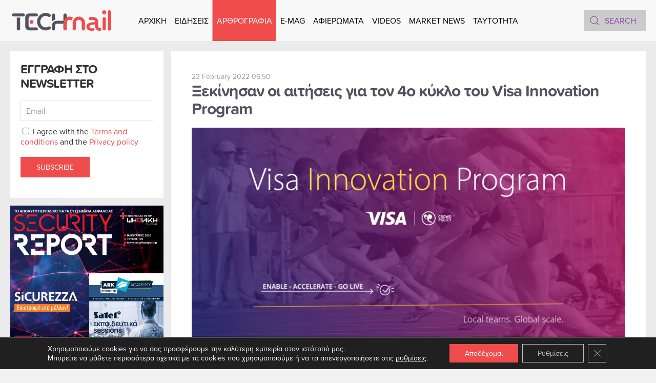

--- FILE ---
content_type: text/html; charset=UTF-8
request_url: https://www.tech-mail.gr/%CE%BE%CE%B5%CE%BA%CE%AF%CE%BD%CE%B7%CF%83%CE%B1%CE%BD-%CE%BF%CE%B9-%CE%B1%CE%B9%CF%84%CE%AE%CF%83%CE%B5%CE%B9%CF%82-%CE%B3%CE%B9%CE%B1-%CF%84%CE%BF%CE%BD-4%CE%BF-%CE%BA%CF%8D%CE%BA%CE%BB%CE%BF-2-4024/
body_size: 16328
content:
<!DOCTYPE html><html lang="en-US" prefix="og: https://ogp.me/ns#"><head><meta charset="UTF-8"><meta name="viewport" content="width=device-width, initial-scale=1"><link rel="icon" href="/wp-content/uploads/2022/06/favicon.svg" sizes="any"><link rel="apple-touch-icon" href="/wp-content/uploads/2022/06/apple-touch-icon.svg"><link rel="pingback" href="https://www.tech-mail.gr/xmlrpc.php"> <!-- Search Engine Optimization by Rank Math - https://rankmath.com/ --><link media="all" href="https://www.tech-mail.gr/wp-content/cache/autoptimize/css/autoptimize_4728ff8c9b3e24efca6c17f7f48b2aa7.css" rel="stylesheet"><title>Ξεκίνησαν οι αιτήσεις για τον 4ο κύκλο του Visa Innovation Program - TechMail</title><meta name="description" content="Η Visa Inc. ανακοίνωσε την έναρξη της υποβολής αιτήσεων για την ανάδειξη της νέας ομάδας των fintech startups, που θα ενταχθούν το 2022 στον 4ο κύκλο του Visa"/><meta name="robots" content="index, follow, max-snippet:-1, max-video-preview:-1, max-image-preview:large"/><link rel="canonical" href="https://www.tech-mail.gr/%ce%be%ce%b5%ce%ba%ce%af%ce%bd%ce%b7%cf%83%ce%b1%ce%bd-%ce%bf%ce%b9-%ce%b1%ce%b9%cf%84%ce%ae%cf%83%ce%b5%ce%b9%cf%82-%ce%b3%ce%b9%ce%b1-%cf%84%ce%bf%ce%bd-4%ce%bf-%ce%ba%cf%8d%ce%ba%ce%bb%ce%bf-2-4024/" /><meta property="og:locale" content="en_US" /><meta property="og:type" content="article" /><meta property="og:title" content="Ξεκίνησαν οι αιτήσεις για τον 4ο κύκλο του Visa Innovation Program - TechMail" /><meta property="og:description" content="Η Visa Inc. ανακοίνωσε την έναρξη της υποβολής αιτήσεων για την ανάδειξη της νέας ομάδας των fintech startups, που θα ενταχθούν το 2022 στον 4ο κύκλο του Visa" /><meta property="og:url" content="https://www.tech-mail.gr/%ce%be%ce%b5%ce%ba%ce%af%ce%bd%ce%b7%cf%83%ce%b1%ce%bd-%ce%bf%ce%b9-%ce%b1%ce%b9%cf%84%ce%ae%cf%83%ce%b5%ce%b9%cf%82-%ce%b3%ce%b9%ce%b1-%cf%84%ce%bf%ce%bd-4%ce%bf-%ce%ba%cf%8d%ce%ba%ce%bb%ce%bf-2-4024/" /><meta property="og:site_name" content="TechMail" /><meta property="article:section" content="Tech" /><meta property="og:updated_time" content="2022-07-27T12:56:12+02:00" /><meta property="og:image" content="https://www.tech-mail.gr/wp-content/uploads/2022/02/8a-7.jpg" /><meta property="og:image:secure_url" content="https://www.tech-mail.gr/wp-content/uploads/2022/02/8a-7.jpg" /><meta property="og:image:width" content="1200" /><meta property="og:image:height" content="628" /><meta property="og:image:alt" content="Ξεκίνησαν οι αιτήσεις για τον 4ο κύκλο του Visa Innovation Program" /><meta property="og:image:type" content="image/jpeg" /><meta property="article:published_time" content="2022-02-23T06:50:00+02:00" /><meta property="article:modified_time" content="2022-07-27T12:56:12+02:00" /><meta name="twitter:card" content="summary_large_image" /><meta name="twitter:title" content="Ξεκίνησαν οι αιτήσεις για τον 4ο κύκλο του Visa Innovation Program - TechMail" /><meta name="twitter:description" content="Η Visa Inc. ανακοίνωσε την έναρξη της υποβολής αιτήσεων για την ανάδειξη της νέας ομάδας των fintech startups, που θα ενταχθούν το 2022 στον 4ο κύκλο του Visa" /><meta name="twitter:image" content="https://www.tech-mail.gr/wp-content/uploads/2022/02/8a-7.jpg" /><meta name="twitter:label1" content="Written by" /><meta name="twitter:data1" content="Tech Mail" /><meta name="twitter:label2" content="Time to read" /><meta name="twitter:data2" content="1 minute" /> <script type="application/ld+json" class="rank-math-schema">{"@context":"https://schema.org","@graph":[{"@type":["Corporation","Organization"],"@id":"https://www.tech-mail.gr/#organization","name":"TechMail","url":"https://www.tech-mail.gr"},{"@type":"WebSite","@id":"https://www.tech-mail.gr/#website","url":"https://www.tech-mail.gr","name":"TechMail","publisher":{"@id":"https://www.tech-mail.gr/#organization"},"inLanguage":"en-US"},{"@type":"ImageObject","@id":"https://www.tech-mail.gr/wp-content/uploads/2022/02/8a-7.jpg","url":"https://www.tech-mail.gr/wp-content/uploads/2022/02/8a-7.jpg","width":"1200","height":"628","inLanguage":"en-US"},{"@type":"WebPage","@id":"https://www.tech-mail.gr/%ce%be%ce%b5%ce%ba%ce%af%ce%bd%ce%b7%cf%83%ce%b1%ce%bd-%ce%bf%ce%b9-%ce%b1%ce%b9%cf%84%ce%ae%cf%83%ce%b5%ce%b9%cf%82-%ce%b3%ce%b9%ce%b1-%cf%84%ce%bf%ce%bd-4%ce%bf-%ce%ba%cf%8d%ce%ba%ce%bb%ce%bf-2-4024/#webpage","url":"https://www.tech-mail.gr/%ce%be%ce%b5%ce%ba%ce%af%ce%bd%ce%b7%cf%83%ce%b1%ce%bd-%ce%bf%ce%b9-%ce%b1%ce%b9%cf%84%ce%ae%cf%83%ce%b5%ce%b9%cf%82-%ce%b3%ce%b9%ce%b1-%cf%84%ce%bf%ce%bd-4%ce%bf-%ce%ba%cf%8d%ce%ba%ce%bb%ce%bf-2-4024/","name":"\u039e\u03b5\u03ba\u03af\u03bd\u03b7\u03c3\u03b1\u03bd \u03bf\u03b9 \u03b1\u03b9\u03c4\u03ae\u03c3\u03b5\u03b9\u03c2 \u03b3\u03b9\u03b1 \u03c4\u03bf\u03bd 4\u03bf \u03ba\u03cd\u03ba\u03bb\u03bf \u03c4\u03bf\u03c5 Visa Innovation Program - TechMail","datePublished":"2022-02-23T06:50:00+02:00","dateModified":"2022-07-27T12:56:12+02:00","isPartOf":{"@id":"https://www.tech-mail.gr/#website"},"primaryImageOfPage":{"@id":"https://www.tech-mail.gr/wp-content/uploads/2022/02/8a-7.jpg"},"inLanguage":"en-US"},{"@type":"Person","@id":"https://www.tech-mail.gr/author/techmail/","name":"Tech Mail","url":"https://www.tech-mail.gr/author/techmail/","image":{"@type":"ImageObject","@id":"https://secure.gravatar.com/avatar/1719c705849e2f2cab132275da2fa9ac2df5c24aefbb51dce7a9ef291698c082?s=96&amp;d=mm&amp;r=g","url":"https://secure.gravatar.com/avatar/1719c705849e2f2cab132275da2fa9ac2df5c24aefbb51dce7a9ef291698c082?s=96&amp;d=mm&amp;r=g","caption":"Tech Mail","inLanguage":"en-US"},"sameAs":["https://www.tech-mail.gr/"],"worksFor":{"@id":"https://www.tech-mail.gr/#organization"}},{"@type":"BlogPosting","headline":"\u039e\u03b5\u03ba\u03af\u03bd\u03b7\u03c3\u03b1\u03bd \u03bf\u03b9 \u03b1\u03b9\u03c4\u03ae\u03c3\u03b5\u03b9\u03c2 \u03b3\u03b9\u03b1 \u03c4\u03bf\u03bd 4\u03bf \u03ba\u03cd\u03ba\u03bb\u03bf \u03c4\u03bf\u03c5 Visa Innovation Program - TechMail","datePublished":"2022-02-23T06:50:00+02:00","dateModified":"2022-07-27T12:56:12+02:00","articleSection":"Tech","author":{"@id":"https://www.tech-mail.gr/author/techmail/","name":"Tech Mail"},"publisher":{"@id":"https://www.tech-mail.gr/#organization"},"description":"\u0397 Visa Inc. \u03b1\u03bd\u03b1\u03ba\u03bf\u03af\u03bd\u03c9\u03c3\u03b5 \u03c4\u03b7\u03bd \u03ad\u03bd\u03b1\u03c1\u03be\u03b7 \u03c4\u03b7\u03c2 \u03c5\u03c0\u03bf\u03b2\u03bf\u03bb\u03ae\u03c2 \u03b1\u03b9\u03c4\u03ae\u03c3\u03b5\u03c9\u03bd \u03b3\u03b9\u03b1 \u03c4\u03b7\u03bd \u03b1\u03bd\u03ac\u03b4\u03b5\u03b9\u03be\u03b7 \u03c4\u03b7\u03c2 \u03bd\u03ad\u03b1\u03c2 \u03bf\u03bc\u03ac\u03b4\u03b1\u03c2 \u03c4\u03c9\u03bd fintech startups, \u03c0\u03bf\u03c5 \u03b8\u03b1 \u03b5\u03bd\u03c4\u03b1\u03c7\u03b8\u03bf\u03cd\u03bd \u03c4\u03bf 2022 \u03c3\u03c4\u03bf\u03bd 4\u03bf \u03ba\u03cd\u03ba\u03bb\u03bf \u03c4\u03bf\u03c5 Visa","name":"\u039e\u03b5\u03ba\u03af\u03bd\u03b7\u03c3\u03b1\u03bd \u03bf\u03b9 \u03b1\u03b9\u03c4\u03ae\u03c3\u03b5\u03b9\u03c2 \u03b3\u03b9\u03b1 \u03c4\u03bf\u03bd 4\u03bf \u03ba\u03cd\u03ba\u03bb\u03bf \u03c4\u03bf\u03c5 Visa Innovation Program - TechMail","@id":"https://www.tech-mail.gr/%ce%be%ce%b5%ce%ba%ce%af%ce%bd%ce%b7%cf%83%ce%b1%ce%bd-%ce%bf%ce%b9-%ce%b1%ce%b9%cf%84%ce%ae%cf%83%ce%b5%ce%b9%cf%82-%ce%b3%ce%b9%ce%b1-%cf%84%ce%bf%ce%bd-4%ce%bf-%ce%ba%cf%8d%ce%ba%ce%bb%ce%bf-2-4024/#richSnippet","isPartOf":{"@id":"https://www.tech-mail.gr/%ce%be%ce%b5%ce%ba%ce%af%ce%bd%ce%b7%cf%83%ce%b1%ce%bd-%ce%bf%ce%b9-%ce%b1%ce%b9%cf%84%ce%ae%cf%83%ce%b5%ce%b9%cf%82-%ce%b3%ce%b9%ce%b1-%cf%84%ce%bf%ce%bd-4%ce%bf-%ce%ba%cf%8d%ce%ba%ce%bb%ce%bf-2-4024/#webpage"},"image":{"@id":"https://www.tech-mail.gr/wp-content/uploads/2022/02/8a-7.jpg"},"inLanguage":"en-US","mainEntityOfPage":{"@id":"https://www.tech-mail.gr/%ce%be%ce%b5%ce%ba%ce%af%ce%bd%ce%b7%cf%83%ce%b1%ce%bd-%ce%bf%ce%b9-%ce%b1%ce%b9%cf%84%ce%ae%cf%83%ce%b5%ce%b9%cf%82-%ce%b3%ce%b9%ce%b1-%cf%84%ce%bf%ce%bd-4%ce%bf-%ce%ba%cf%8d%ce%ba%ce%bb%ce%bf-2-4024/#webpage"}}]}</script> <!-- /Rank Math WordPress SEO plugin --><link rel='dns-prefetch' href='//static.addtoany.com' /><link rel='dns-prefetch' href='//www.googletagmanager.com' /><link rel="alternate" type="application/rss+xml" title="TechMail &raquo; Feed" href="https://www.tech-mail.gr/feed/" /><link rel="alternate" type="application/rss+xml" title="TechMail &raquo; Comments Feed" href="https://www.tech-mail.gr/comments/feed/" /><link rel="alternate" type="application/rss+xml" title="TechMail &raquo; Ξεκίνησαν οι αιτήσεις για τον 4ο κύκλο του Visa Innovation Program Comments Feed" href="https://www.tech-mail.gr/%ce%be%ce%b5%ce%ba%ce%af%ce%bd%ce%b7%cf%83%ce%b1%ce%bd-%ce%bf%ce%b9-%ce%b1%ce%b9%cf%84%ce%ae%cf%83%ce%b5%ce%b9%cf%82-%ce%b3%ce%b9%ce%b1-%cf%84%ce%bf%ce%bd-4%ce%bf-%ce%ba%cf%8d%ce%ba%ce%bb%ce%bf-2-4024/feed/" /><link rel="alternate" title="oEmbed (JSON)" type="application/json+oembed" href="https://www.tech-mail.gr/wp-json/oembed/1.0/embed?url=https%3A%2F%2Fwww.tech-mail.gr%2F%25ce%25be%25ce%25b5%25ce%25ba%25ce%25af%25ce%25bd%25ce%25b7%25cf%2583%25ce%25b1%25ce%25bd-%25ce%25bf%25ce%25b9-%25ce%25b1%25ce%25b9%25cf%2584%25ce%25ae%25cf%2583%25ce%25b5%25ce%25b9%25cf%2582-%25ce%25b3%25ce%25b9%25ce%25b1-%25cf%2584%25ce%25bf%25ce%25bd-4%25ce%25bf-%25ce%25ba%25cf%258d%25ce%25ba%25ce%25bb%25ce%25bf-2-4024%2F" /><link rel="alternate" title="oEmbed (XML)" type="text/xml+oembed" href="https://www.tech-mail.gr/wp-json/oembed/1.0/embed?url=https%3A%2F%2Fwww.tech-mail.gr%2F%25ce%25be%25ce%25b5%25ce%25ba%25ce%25af%25ce%25bd%25ce%25b7%25cf%2583%25ce%25b1%25ce%25bd-%25ce%25bf%25ce%25b9-%25ce%25b1%25ce%25b9%25cf%2584%25ce%25ae%25cf%2583%25ce%25b5%25ce%25b9%25cf%2582-%25ce%25b3%25ce%25b9%25ce%25b1-%25cf%2584%25ce%25bf%25ce%25bd-4%25ce%25bf-%25ce%25ba%25cf%258d%25ce%25ba%25ce%25bb%25ce%25bf-2-4024%2F&#038;format=xml" /> <script type="text/javascript" id="acy_front_messages_js-js-before">/* <![CDATA[ */
var ACYM_AJAX_START = "https://www.tech-mail.gr/wp-admin/admin-ajax.php";
            var ACYM_AJAX_PARAMS = "?action=acymailing_router&noheader=1&nocache=1769241102";
            var ACYM_AJAX = ACYM_AJAX_START + ACYM_AJAX_PARAMS;
//# sourceURL=acy_front_messages_js-js-before
/* ]]> */</script> <script type="text/javascript" id="addtoany-core-js-before">/* <![CDATA[ */
window.a2a_config=window.a2a_config||{};a2a_config.callbacks=[];a2a_config.overlays=[];a2a_config.templates={};
a2a_config.icon_color="#f04c4c";

//# sourceURL=addtoany-core-js-before
/* ]]> */</script> <script type="text/javascript" defer src="https://static.addtoany.com/menu/page.js" id="addtoany-core-js"></script> <script type="text/javascript" src="https://www.tech-mail.gr/wp-includes/js/jquery/jquery.min.js" id="jquery-core-js"></script> <link rel="https://api.w.org/" href="https://www.tech-mail.gr/wp-json/" /><link rel="alternate" title="JSON" type="application/json" href="https://www.tech-mail.gr/wp-json/wp/v2/posts/4024" /><link rel="EditURI" type="application/rsd+xml" title="RSD" href="https://www.tech-mail.gr/xmlrpc.php?rsd" /><meta name="generator" content="WordPress 6.9" /><link rel='shortlink' href='https://www.tech-mail.gr/?p=4024' /><meta name="generator" content="Site Kit by Google 1.170.0" /><script src="https://www.tech-mail.gr/wp-content/themes/yootheme/vendor/assets/uikit/dist/js/uikit.min.js?ver=4.3.6"></script> <script src="https://www.tech-mail.gr/wp-content/themes/yootheme/vendor/assets/uikit/dist/js/uikit-icons.min.js?ver=4.3.6"></script> <script src="https://www.tech-mail.gr/wp-content/themes/yootheme/js/theme.js?ver=4.3.6"></script> <script>window.yootheme ||= {}; var $theme = yootheme.theme = {"i18n":{"close":{"label":"Close"},"totop":{"label":"Back to top"},"marker":{"label":"Open"},"navbarToggleIcon":{"label":"Open menu"},"paginationPrevious":{"label":"Previous page"},"paginationNext":{"label":"Next page"},"searchIcon":{"toggle":"Open Search","submit":"Submit Search"},"slider":{"next":"Next slide","previous":"Previous slide","slideX":"Slide %s","slideLabel":"%s of %s"},"slideshow":{"next":"Next slide","previous":"Previous slide","slideX":"Slide %s","slideLabel":"%s of %s"},"lightboxPanel":{"next":"Next slide","previous":"Previous slide","slideLabel":"%s of %s","close":"Close"}}};</script> <script src="https://www.tech-mail.gr/wp-content/themes/yootheme-TECHMAIL/js/custom.js?ver=4.3.6"></script> <link rel="icon" href="/wp-content/uploads/2022/06/favicon.svg" sizes="any"><link rel="apple-touch-icon" href="/wp-content/uploads/2022/06/apple-touch-icon.svg"></head><body class="wp-singular post-template-default single single-post postid-4024 single-format-standard wp-theme-yootheme wp-child-theme-yootheme-TECHMAIL "><div class="uk-hidden-visually uk-notification uk-notification-top-left uk-width-auto"><div class="uk-notification-message"> <a href="#tm-main">Skip to main content</a></div></div><div class="tm-page"><header class="tm-header-mobile uk-hidden@l"><div uk-sticky cls-active="uk-navbar-sticky" sel-target=".uk-navbar-container"><div class="uk-navbar-container"><div class="uk-container uk-container-expand"><nav class="uk-navbar" uk-navbar="{&quot;align&quot;:&quot;left&quot;,&quot;container&quot;:&quot;.tm-header-mobile &gt; [uk-sticky]&quot;,&quot;boundary&quot;:&quot;.tm-header-mobile .uk-navbar-container&quot;,&quot;target-y&quot;:&quot;.tm-header-mobile .uk-navbar-container&quot;,&quot;dropbar&quot;:true,&quot;dropbar-anchor&quot;:&quot;.tm-header-mobile .uk-navbar-container&quot;,&quot;dropbar-transparent-mode&quot;:&quot;remove&quot;}"><div class="uk-navbar-center"> <a href="https://www.tech-mail.gr/" aria-label="Back to home" class="uk-logo uk-navbar-item"> <img alt="TechMail" loading="eager" width="200" height="50" src="/wp-content/uploads/2022/06/logo.svg"></a></div><div class="uk-navbar-right"> <a uk-toggle href="#tm-dialog-mobile" class="uk-navbar-toggle"><div uk-navbar-toggle-icon></div> </a></div></nav></div></div></div><div id="tm-dialog-mobile" uk-offcanvas="container: true; overlay: true" mode="slide" flip><div class="uk-offcanvas-bar uk-flex uk-flex-column"> <button class="uk-offcanvas-close uk-close-large" type="button" uk-close uk-toggle="cls: uk-close-large; mode: media; media: @s"></button><div class="uk-margin-auto-vertical"><div class="uk-grid uk-child-width-1-1" uk-grid><div><div class="uk-panel widget widget_nav_menu" id="nav_menu-5"><ul class="uk-nav uk-nav-primary uk-nav- uk-nav-accordion" uk-nav="targets: &gt; .js-accordion"><li class="menu-item menu-item-type-post_type menu-item-object-page menu-item-home"><a href="https://www.tech-mail.gr/"> ΑΡΧΙΚΗ</a></li><li class="menu-item menu-item-type-custom menu-item-object-custom menu-item-has-children js-accordion uk-parent"><a href> ΕΙΔΗΣΕΙΣ <span uk-nav-parent-icon></span></a><ul class="uk-nav-sub"><li class="menu-item menu-item-type-taxonomy menu-item-object-category"><a href="https://www.tech-mail.gr/category/%ce%b5%ce%b9%ce%b4%ce%ae%cf%83%ce%b5%ce%b9%cf%82/news/"> News</a></li><li class="menu-item menu-item-type-taxonomy menu-item-object-category"><a href="https://www.tech-mail.gr/category/%ce%b5%ce%b9%ce%b4%ce%ae%cf%83%ce%b5%ce%b9%cf%82/telecoms/"> TELECOMS</a></li><li class="menu-item menu-item-type-taxonomy menu-item-object-category"><a href="https://www.tech-mail.gr/category/%ce%b5%ce%b9%ce%b4%ce%ae%cf%83%ce%b5%ce%b9%cf%82/competitions/"> COMPETITIONS</a></li><li class="menu-item menu-item-type-taxonomy menu-item-object-category"><a href="https://www.tech-mail.gr/category/%ce%b5%ce%b9%ce%b4%ce%ae%cf%83%ce%b5%ce%b9%cf%82/energy/"> ENERGY</a></li><li class="menu-item menu-item-type-taxonomy menu-item-object-category"><a href="https://www.tech-mail.gr/category/%ce%b5%ce%b9%ce%b4%ce%ae%cf%83%ce%b5%ce%b9%cf%82/it-security/"> IT SECURITY</a></li><li class="menu-item menu-item-type-taxonomy menu-item-object-category"><a href="https://www.tech-mail.gr/category/%ce%b5%ce%b9%ce%b4%ce%ae%cf%83%ce%b5%ce%b9%cf%82/retail/"> RETAIL</a></li><li class="menu-item menu-item-type-taxonomy menu-item-object-category"><a href="https://www.tech-mail.gr/category/%ce%b5%ce%b9%ce%b4%ce%ae%cf%83%ce%b5%ce%b9%cf%82/rnd/"> RND</a></li><li class="menu-item menu-item-type-taxonomy menu-item-object-category"><a href="https://www.tech-mail.gr/category/%ce%b5%ce%b9%ce%b4%ce%ae%cf%83%ce%b5%ce%b9%cf%82/insurance/"> INSURANCE</a></li><li class="menu-item menu-item-type-taxonomy menu-item-object-category"><a href="https://www.tech-mail.gr/category/%ce%b5%ce%b9%ce%b4%ce%ae%cf%83%ce%b5%ce%b9%cf%82/product-news/"> PRODUCT NEWS</a></li></ul></li><li class="menu-item menu-item-type-custom menu-item-object-custom menu-item-has-children uk-active js-accordion uk-open uk-parent"><a href> ΑΡΘΡΟΓΡΑΦΙΑ <span uk-nav-parent-icon></span></a><ul class="uk-nav-sub"><li class="menu-item menu-item-type-taxonomy menu-item-object-category"><a href="https://www.tech-mail.gr/category/%ce%b1%cf%81%ce%b8%cf%81%ce%bf%ce%b3%cf%81%ce%b1%cf%86%ce%af%ce%b1/cyber-security/"> CYBER SECURITY</a></li><li class="menu-item menu-item-type-taxonomy menu-item-object-category"><a href="https://www.tech-mail.gr/category/%ce%b1%cf%81%ce%b8%cf%81%ce%bf%ce%b3%cf%81%ce%b1%cf%86%ce%af%ce%b1/digital-transformation/"> DIGITAL TRANSFORMATION</a></li><li class="menu-item menu-item-type-taxonomy menu-item-object-category"><a href="https://www.tech-mail.gr/category/%ce%b1%cf%81%ce%b8%cf%81%ce%bf%ce%b3%cf%81%ce%b1%cf%86%ce%af%ce%b1/cover-story/"> COVER STORY</a></li><li class="menu-item menu-item-type-taxonomy menu-item-object-category"><a href="https://www.tech-mail.gr/category/%ce%b1%cf%81%ce%b8%cf%81%ce%bf%ce%b3%cf%81%ce%b1%cf%86%ce%af%ce%b1/interviews/"> INTERVIEWS</a></li><li class="menu-item menu-item-type-taxonomy menu-item-object-category"><a href="https://www.tech-mail.gr/category/%ce%b1%cf%81%ce%b8%cf%81%ce%bf%ce%b3%cf%81%ce%b1%cf%86%ce%af%ce%b1/report/"> REPORT</a></li><li class="menu-item menu-item-type-taxonomy menu-item-object-category current-post-ancestor current-menu-parent current-post-parent uk-active"><a href="https://www.tech-mail.gr/category/%ce%b1%cf%81%ce%b8%cf%81%ce%bf%ce%b3%cf%81%ce%b1%cf%86%ce%af%ce%b1/tech/"> TECH</a></li></ul></li><li class="menu-item menu-item-type-post_type menu-item-object-page"><a href="https://www.tech-mail.gr/e-mag/"> E-MAG</a></li><li class="menu-item menu-item-type-post_type menu-item-object-page"><a href="https://www.tech-mail.gr/%ce%b1%cf%86%ce%b9%ce%b5%cf%81%cf%8e%ce%bc%ce%b1%cf%84%ce%b1/"> ΑΦΙΕΡΩΜΑΤΑ</a></li><li class="menu-item menu-item-type-taxonomy menu-item-object-category"><a href="https://www.tech-mail.gr/category/videos/"> VIDEOS</a></li><li class="menu-item menu-item-type-post_type menu-item-object-page"><a href="https://www.tech-mail.gr/market-news/"> MARKET NEWS</a></li><li class="menu-item menu-item-type-post_type menu-item-object-page"><a href="https://www.tech-mail.gr/taytothta/"> TAYTOTHTA</a></li></ul></div></div><div><div class="uk-panel widget widget_custom_html" id="custom_html-2"><div class="textwidget custom-html-widget"><img width="200" height="30" class="el-image" alt="TechMail" data-src="/wp-content/uploads/2022/06/logo-white.svg" uk-img="" src="https://www.tech-mail.gr/wp-content/uploads/2022/06/logo-white.svg"></div></div></div><div><div class="uk-panel widget widget_search" id="search-3"><form id="search-0" action="https://www.tech-mail.gr" method="get" role="search" class="uk-search uk-search-default uk-width-1-1"><span uk-search-icon></span><input name="s" placeholder="Search" required aria-label="Search" type="search" class="uk-search-input"></form></div></div><div><div class="uk-panel"><ul class="uk-flex-inline uk-flex-middle uk-flex-nowrap uk-grid-small" uk-grid><li><a href="https://www.facebook.com/techmailmag/" class="uk-preserve-width uk-icon-button" rel="noreferrer" target="_blank" aria-label="Facebook"><span uk-icon="icon: facebook;"></span></a></li><li><a href="https://www.linkedin.com/company/tech-mail/" class="uk-preserve-width uk-icon-button" rel="noreferrer" target="_blank" aria-label="Linkedin"><span uk-icon="icon: linkedin;"></span></a></li><li><a href="https://www.tiktok.com/@librapresscompany" class="uk-preserve-width uk-icon-button" rel="noreferrer" target="_blank" aria-label="TikTok"><span uk-icon="icon: tiktok;"></span></a></li><li><a href="https://www.instagram.com/librapresscompany/" class="uk-preserve-width uk-icon-button" rel="noreferrer" target="_blank" aria-label="Instagram"><span uk-icon="icon: instagram;"></span></a></li><li><a href="https://www.youtube.com/@Techmailmag" class="uk-preserve-width uk-icon-button" rel="noreferrer" target="_blank" aria-label="Youtube"><span uk-icon="icon: youtube;"></span></a></li><li><a href="mailto:info@tech-mail.gr" class="uk-preserve-width uk-icon-button" rel="noreferrer" target="_blank" aria-label="Email"><span uk-icon="icon: mail;"></span></a></li></ul></div></div></div></div></div></div></header><header class="tm-header uk-visible@l"><div uk-sticky media="@l" cls-active="uk-navbar-sticky" sel-target=".uk-navbar-container"><div class="uk-navbar-container"><div class="uk-container uk-container-expand"><nav class="uk-navbar" uk-navbar="{&quot;align&quot;:&quot;left&quot;,&quot;container&quot;:&quot;.tm-header &gt; [uk-sticky]&quot;,&quot;boundary&quot;:&quot;.tm-header .uk-navbar-container&quot;,&quot;target-y&quot;:&quot;.tm-header .uk-navbar-container&quot;,&quot;dropbar&quot;:true,&quot;dropbar-anchor&quot;:&quot;.tm-header .uk-navbar-container&quot;,&quot;dropbar-transparent-mode&quot;:&quot;remove&quot;}"><div class="uk-navbar-left"> <a href="https://www.tech-mail.gr/" aria-label="Back to home" class="uk-logo uk-navbar-item"> <img alt="TechMail" loading="eager" width="200" height="50" src="/wp-content/uploads/2022/06/logo.svg"><img class="uk-logo-inverse" alt="TechMail" loading="eager" width="200" height="50" src="/wp-content/uploads/2022/06/logo-white.svg"></a></div><div class="uk-navbar-center"><ul class="uk-navbar-nav"><li class="menu-item menu-item-type-post_type menu-item-object-page menu-item-home"><a href="https://www.tech-mail.gr/"> ΑΡΧΙΚΗ</a></li><li class="menu-item menu-item-type-custom menu-item-object-custom menu-item-has-children uk-parent"><a role="button"> ΕΙΔΗΣΕΙΣ</a><div class="uk-navbar-dropdown" mode="hover" pos="bottom-left"><div><ul class="uk-nav uk-navbar-dropdown-nav"><li class="menu-item menu-item-type-taxonomy menu-item-object-category"><a href="https://www.tech-mail.gr/category/%ce%b5%ce%b9%ce%b4%ce%ae%cf%83%ce%b5%ce%b9%cf%82/news/"> News</a></li><li class="menu-item menu-item-type-taxonomy menu-item-object-category"><a href="https://www.tech-mail.gr/category/%ce%b5%ce%b9%ce%b4%ce%ae%cf%83%ce%b5%ce%b9%cf%82/telecoms/"> TELECOMS</a></li><li class="menu-item menu-item-type-taxonomy menu-item-object-category"><a href="https://www.tech-mail.gr/category/%ce%b5%ce%b9%ce%b4%ce%ae%cf%83%ce%b5%ce%b9%cf%82/competitions/"> COMPETITIONS</a></li><li class="menu-item menu-item-type-taxonomy menu-item-object-category"><a href="https://www.tech-mail.gr/category/%ce%b5%ce%b9%ce%b4%ce%ae%cf%83%ce%b5%ce%b9%cf%82/energy/"> ENERGY</a></li><li class="menu-item menu-item-type-taxonomy menu-item-object-category"><a href="https://www.tech-mail.gr/category/%ce%b5%ce%b9%ce%b4%ce%ae%cf%83%ce%b5%ce%b9%cf%82/it-security/"> IT SECURITY</a></li><li class="menu-item menu-item-type-taxonomy menu-item-object-category"><a href="https://www.tech-mail.gr/category/%ce%b5%ce%b9%ce%b4%ce%ae%cf%83%ce%b5%ce%b9%cf%82/retail/"> RETAIL</a></li><li class="menu-item menu-item-type-taxonomy menu-item-object-category"><a href="https://www.tech-mail.gr/category/%ce%b5%ce%b9%ce%b4%ce%ae%cf%83%ce%b5%ce%b9%cf%82/rnd/"> RND</a></li><li class="menu-item menu-item-type-taxonomy menu-item-object-category"><a href="https://www.tech-mail.gr/category/%ce%b5%ce%b9%ce%b4%ce%ae%cf%83%ce%b5%ce%b9%cf%82/insurance/"> INSURANCE</a></li><li class="menu-item menu-item-type-taxonomy menu-item-object-category"><a href="https://www.tech-mail.gr/category/%ce%b5%ce%b9%ce%b4%ce%ae%cf%83%ce%b5%ce%b9%cf%82/product-news/"> PRODUCT NEWS</a></li></ul></div></div></li><li class="menu-item menu-item-type-custom menu-item-object-custom menu-item-has-children uk-active uk-parent"><a role="button"> ΑΡΘΡΟΓΡΑΦΙΑ</a><div class="uk-navbar-dropdown" mode="hover" pos="bottom-left"><div><ul class="uk-nav uk-navbar-dropdown-nav"><li class="menu-item menu-item-type-taxonomy menu-item-object-category"><a href="https://www.tech-mail.gr/category/%ce%b1%cf%81%ce%b8%cf%81%ce%bf%ce%b3%cf%81%ce%b1%cf%86%ce%af%ce%b1/cyber-security/"> CYBER SECURITY</a></li><li class="menu-item menu-item-type-taxonomy menu-item-object-category"><a href="https://www.tech-mail.gr/category/%ce%b1%cf%81%ce%b8%cf%81%ce%bf%ce%b3%cf%81%ce%b1%cf%86%ce%af%ce%b1/digital-transformation/"> DIGITAL TRANSFORMATION</a></li><li class="menu-item menu-item-type-taxonomy menu-item-object-category"><a href="https://www.tech-mail.gr/category/%ce%b1%cf%81%ce%b8%cf%81%ce%bf%ce%b3%cf%81%ce%b1%cf%86%ce%af%ce%b1/cover-story/"> COVER STORY</a></li><li class="menu-item menu-item-type-taxonomy menu-item-object-category"><a href="https://www.tech-mail.gr/category/%ce%b1%cf%81%ce%b8%cf%81%ce%bf%ce%b3%cf%81%ce%b1%cf%86%ce%af%ce%b1/interviews/"> INTERVIEWS</a></li><li class="menu-item menu-item-type-taxonomy menu-item-object-category"><a href="https://www.tech-mail.gr/category/%ce%b1%cf%81%ce%b8%cf%81%ce%bf%ce%b3%cf%81%ce%b1%cf%86%ce%af%ce%b1/report/"> REPORT</a></li><li class="menu-item menu-item-type-taxonomy menu-item-object-category current-post-ancestor current-menu-parent current-post-parent uk-active"><a href="https://www.tech-mail.gr/category/%ce%b1%cf%81%ce%b8%cf%81%ce%bf%ce%b3%cf%81%ce%b1%cf%86%ce%af%ce%b1/tech/"> TECH</a></li></ul></div></div></li><li class="menu-item menu-item-type-post_type menu-item-object-page"><a href="https://www.tech-mail.gr/e-mag/"> E-MAG</a></li><li class="menu-item menu-item-type-post_type menu-item-object-page"><a href="https://www.tech-mail.gr/%ce%b1%cf%86%ce%b9%ce%b5%cf%81%cf%8e%ce%bc%ce%b1%cf%84%ce%b1/"> ΑΦΙΕΡΩΜΑΤΑ</a></li><li class="menu-item menu-item-type-taxonomy menu-item-object-category"><a href="https://www.tech-mail.gr/category/videos/"> VIDEOS</a></li><li class="menu-item menu-item-type-post_type menu-item-object-page"><a href="https://www.tech-mail.gr/market-news/"> MARKET NEWS</a></li><li class="menu-item menu-item-type-post_type menu-item-object-page"><a href="https://www.tech-mail.gr/taytothta/"> TAYTOTHTA</a></li></ul></div><div class="uk-navbar-right"><div class="uk-navbar-item widget widget_search" id="search-7"><form id="search-1" action="https://www.tech-mail.gr" method="get" role="search" class="uk-search uk-search-default"><span uk-search-icon></span><input name="s" placeholder="Search" required aria-label="Search" type="search" class="uk-search-input"></form></div><div class="uk-navbar-item"><ul class="uk-flex-inline uk-flex-middle uk-flex-nowrap uk-grid-small" uk-grid><li><a href="https://www.facebook.com/techmailmag/" class="uk-preserve-width uk-icon-button" rel="noreferrer" target="_blank" aria-label="Facebook"><span uk-icon="icon: facebook;"></span></a></li><li><a href="https://www.linkedin.com/company/tech-mail/" class="uk-preserve-width uk-icon-button" rel="noreferrer" target="_blank" aria-label="Linkedin"><span uk-icon="icon: linkedin;"></span></a></li><li><a href="https://www.tiktok.com/@librapresscompany" class="uk-preserve-width uk-icon-button" rel="noreferrer" target="_blank" aria-label="TikTok"><span uk-icon="icon: tiktok;"></span></a></li><li><a href="https://www.instagram.com/librapresscompany/" class="uk-preserve-width uk-icon-button" rel="noreferrer" target="_blank" aria-label="Instagram"><span uk-icon="icon: instagram;"></span></a></li><li><a href="https://www.youtube.com/@Techmailmag" class="uk-preserve-width uk-icon-button" rel="noreferrer" target="_blank" aria-label="Youtube"><span uk-icon="icon: youtube;"></span></a></li><li><a href="mailto:info@tech-mail.gr" class="uk-preserve-width uk-icon-button" rel="noreferrer" target="_blank" aria-label="Email"><span uk-icon="icon: mail;"></span></a></li></ul></div></div></nav></div></div></div></header><main id="tm-main" > <!-- Builder #template-4e6M4RHU --><div class="uk-section-default uk-section"><div class="uk-container"><div class="uk-grid tm-grid-expand uk-grid-margin" uk-grid><div class="uk-width-1-4@m uk-flex-first@m"><div><div class="uk-grid uk-child-width-1-1" uk-grid><div><div class="uk-card uk-card-body uk-card-default widget widget_acym_subscriptionform_widget" id="acym_subscriptionform_widget-3"><h3 class="uk-card-title"> ΕΓΓΡΑΦΗ ΣΤΟ NEWSLETTER</h3> <script type="text/javascript">window.addEventListener('DOMContentLoaded', (event) => {
acymModule['excludeValuesformAcym59731'] = [];
acymModule["excludeValuesformAcym59731"]["2"] = "Email";  });</script> <div class="acym_module " id="acym_module_formAcym59731"><div class="acym_fulldiv" id="acym_fulldiv_formAcym59731" ><form enctype="multipart/form-data"
 id="formAcym59731"
 name="formAcym59731"
 method="POST"
 action="https://www.tech-mail.gr/index.php?page=acymailing_front&amp;ctrl=frontusers&amp;noheader=1"
 onsubmit="return submitAcymForm('subscribe','formAcym59731')"><div class="acym_module_form"><div class="acym_form"><div class="onefield fieldacy2 acyfield_text" id="field_2"><input autocomplete="email" id="email_field_127"  name="user[email]" placeholder="Email" value="" data-authorized-content="{&quot;0&quot;:&quot;all&quot;,&quot;regex&quot;:&quot;&quot;,&quot;message&quot;:&quot;Incorrect value for the field Email&quot;}" required type="email" class="cell acym__user__edit__email"><div class="acym__field__error__block" data-acym-field-id="2"></div></div><div class="onefield fieldacyterms" id="field_terms_formAcym59731"><label for="mailingdata_terms_formAcym59731"><input id="mailingdata_terms_formAcym59731" class="checkbox" type="checkbox" name="terms" title="Terms and conditions"/> I agree with the <a title="Terms and conditions" href="https://www.tech-mail.gr/%cf%8c%cf%81%ce%bf%ce%b9-%cf%87%cf%81%ce%ae%cf%83%ce%b7%cf%82/" target="_blank">Terms and conditions</a> and the <a title="Privacy policy" href="https://www.tech-mail.gr/privacy-policy/" target="_blank">Privacy policy</a></label></div></div><p class="acysubbuttons"> <noscript> Please enable the javascript to submit this form </noscript> <button type="submit"
 class="btn btn-primary button subbutton"
 onclick="try{ return submitAcymForm(&quot;subscribe&quot;,&quot;formAcym59731&quot;, &quot;acymSubmitSubForm&quot;); }catch(err){alert(&quot;The form could not be submitted &quot;+err);return false;}"> Subscribe </button></p></div> <input type="hidden" name="ctrl" value="frontusers" /> <input type="hidden" name="task" value="notask" /> <input type="hidden" name="option" value="acymailing" /> <input type="hidden" name="ajax" value="1" /> <input type="hidden" name="successmode" value="replace" /> <input type="hidden" name="acy_source" value="widget 3" /> <input type="hidden" name="hiddenlists" value="1" /> <input type="hidden" name="acyformname" value="formAcym59731" /> <input type="hidden" name="acysubmode" value="widget_acym" /> <input type="hidden" name="confirmation_message" value="" /></form></div></div></div></div><div><div class="uk-panel widget widget_media_image" id="media_image-6"> <a href="https://securityreport.gr/publications/mag170/index.html" rel="nofollow noopener" target="_blank"><img width="588" height="829" src="https://www.tech-mail.gr/wp-content/uploads/2025/12/SR170-COVER.png" class="image wp-image-69097  attachment-full size-full" alt="" style="max-width: 100%; height: auto;" title="SECURITY REPORT" decoding="async" fetchpriority="high" srcset="https://www.tech-mail.gr/wp-content/uploads/2025/12/SR170-COVER.png 588w, https://www.tech-mail.gr/wp-content/uploads/2025/12/SR170-COVER-213x300.png 213w" sizes="(max-width: 588px) 100vw, 588px" /></a></div></div><div><div class="uk-panel widget widget_media_image" id="media_image-7"> <a href="https://digitaltvinfo.gr/publications/mag207/index.html" rel="nofollow noopener" target="_blank"><img width="864" height="1195" src="https://www.tech-mail.gr/wp-content/uploads/2025/11/dig-207.png" class="image wp-image-67675  attachment-full size-full" alt="" style="max-width: 100%; height: auto;" title="ΨΗΦΙΑΚΗ ΤΗΛΕΟΡΑΣΗ" decoding="async" srcset="https://www.tech-mail.gr/wp-content/uploads/2025/11/dig-207.png 864w, https://www.tech-mail.gr/wp-content/uploads/2025/11/dig-207-217x300.png 217w, https://www.tech-mail.gr/wp-content/uploads/2025/11/dig-207-740x1024.png 740w, https://www.tech-mail.gr/wp-content/uploads/2025/11/dig-207-768x1062.png 768w" sizes="(max-width: 864px) 100vw, 864px" /></a></div></div><div><div class="uk-panel widget widget_media_image" id="media_image-17"> <a href="https://www.tech-mail.gr/wp-content/uploads/e-mag/TM_Special_Edition_ManagedPrintServices/index.html"><img width="960" height="237" src="https://www.tech-mail.gr/wp-content/uploads/2023/06/960x237_MPS.gif" class="image wp-image-26545  attachment-full size-full" alt="" style="max-width: 100%; height: auto;" title="Managed Print Services" decoding="async" /></a></div></div><div><div class="uk-panel widget widget_media_image" id="media_image-9"> <a href="https://securityreport.gr/publications/cyprus/018/index.html" rel="nofollow noopener" target="_blank"><img width="864" height="1198" src="https://www.tech-mail.gr/wp-content/uploads/2025/11/sec-cyprus-18.png" class="image wp-image-67676  attachment-full size-full" alt="" style="max-width: 100%; height: auto;" title="SECURITY REPORT CYPRUS" decoding="async" srcset="https://www.tech-mail.gr/wp-content/uploads/2025/11/sec-cyprus-18.png 864w, https://www.tech-mail.gr/wp-content/uploads/2025/11/sec-cyprus-18-216x300.png 216w, https://www.tech-mail.gr/wp-content/uploads/2025/11/sec-cyprus-18-739x1024.png 739w, https://www.tech-mail.gr/wp-content/uploads/2025/11/sec-cyprus-18-768x1065.png 768w" sizes="(max-width: 864px) 100vw, 864px" /></a></div></div><div><div class="uk-panel widget widget_media_image" id="media_image-8"> <a href="https://nowmag.gr/" rel="nofollow noopener" target="_blank"><img width="826" height="1141" src="https://www.tech-mail.gr/wp-content/uploads/2022/06/NOW-33.jpg" class="image wp-image-9041  attachment-full size-full" alt="" style="max-width: 100%; height: auto;" decoding="async" srcset="https://www.tech-mail.gr/wp-content/uploads/2022/06/NOW-33.jpg 826w, https://www.tech-mail.gr/wp-content/uploads/2022/06/NOW-33-217x300.jpg 217w, https://www.tech-mail.gr/wp-content/uploads/2022/06/NOW-33-741x1024.jpg 741w, https://www.tech-mail.gr/wp-content/uploads/2022/06/NOW-33-768x1061.jpg 768w" sizes="(max-width: 826px) 100vw, 826px" /></a></div></div><div><div class="uk-panel widget widget_media_image" id="media_image-5"> <a href="https://securityreport.gr/publications/Odhgos_2021/index.html" target="_blank" rel="nofollow noopener"><img width="826" height="1200" src="https://www.tech-mail.gr/wp-content/uploads/2022/06/COVER_ODHGOS_SEC_2021.jpg" class="image wp-image-8551  attachment-full size-full" alt="" style="max-width: 100%; height: auto;" title="ΟΔΗΓΟΣ ΑΓΟΡΑΣ SECURITY REPORT 2021" decoding="async" srcset="https://www.tech-mail.gr/wp-content/uploads/2022/06/COVER_ODHGOS_SEC_2021.jpg 826w, https://www.tech-mail.gr/wp-content/uploads/2022/06/COVER_ODHGOS_SEC_2021-207x300.jpg 207w, https://www.tech-mail.gr/wp-content/uploads/2022/06/COVER_ODHGOS_SEC_2021-705x1024.jpg 705w, https://www.tech-mail.gr/wp-content/uploads/2022/06/COVER_ODHGOS_SEC_2021-768x1116.jpg 768w" sizes="(max-width: 826px) 100vw, 826px" /></a></div></div><div><div class="uk-panel widget widget_media_image" id="media_image-26"> <a href="https://devoxx.gr/" rel="nofollow noopener" target="_blank"><img width="233" height="300" src="https://www.tech-mail.gr/wp-content/uploads/2025/12/devoxx-banner-233-x-300-px.png" class="image wp-image-69011  attachment-full size-full" alt="" style="max-width: 100%; height: auto;" title="Devoxx Greece 2026" decoding="async" /></a></div></div></div></div><div class="uk-card uk-card-default uk-card-small uk-card-body uk-margin uk-text-right"><div class="uk-grid uk-child-width-1-1 uk-grid-collapse uk-grid-match" uk-grid><div><div class="el-item uk-panel uk-margin-remove-first-child"><div class="el-content uk-panel uk-margin-top"><h3>LATEST</h3></div></div></div><div><div class="el-item uk-panel uk-margin-remove-first-child"><div class="el-title uk-text-primary uk-margin-top uk-margin-remove-bottom"> <a href="https://www.tech-mail.gr/lg-gram-2026-series-%cf%85%cf%80%ce%b5%cf%81%cf%86%ce%bf%cf%81%ce%b7%cf%84%ce%ac-laptops-%ce%bc%ce%b5-aerominum-%cf%85%ce%bb%ce%b9%ce%ba%cf%8c-%ce%b3%ce%b9%ce%b1-premium-%cf%83%cf%87%ce%b5%ce%b4%ce%b9%ce%b1%cf%83%ce%bc%cf%8c-70313/">LG gram 2026 Series: Υπερφορητά laptops με Aerominum υλικό για premium σχεδιασμό</a></div><div class="el-meta uk-text-meta uk-text-emphasis">23 January 2026 06:55</div></div></div><div><div class="el-item uk-panel uk-margin-remove-first-child"><div class="el-title uk-text-primary uk-margin-top uk-margin-remove-bottom"> <a href="https://www.tech-mail.gr/%ce%bf-%cf%83%ce%b1%cf%81%ce%b1%ce%ba%ce%ac%ce%ba%ce%b7%cf%82-%cf%83%cf%85%ce%bd%ce%b5%cf%81%ce%b3%ce%ac%ce%b6%ce%b5%cf%84%ce%b1%ce%b9-%ce%bc%ce%b5-%cf%84%ce%b7%ce%bd-%ce%b2%cf%81%ce%bf%cf%87%ce%af%ce%b4%ce%b7%cf%82-%cf%87%ce%b1%cf%84%ce%b6%ce%ae%cf%82-70310/">Ο Σαρακάκης συνεργάζεται με την Βροχίδης &#8211; Χατζής</a></div><div class="el-meta uk-text-meta uk-text-emphasis">23 January 2026 06:52</div></div></div><div><div class="el-item uk-panel uk-margin-remove-first-child"><div class="el-title uk-text-primary uk-margin-top uk-margin-remove-bottom"> <a href="https://www.tech-mail.gr/%ce%bf-%cf%8c%ce%bc%ce%b9%ce%bb%ce%bf%cf%82-csg-%ce%ad%ce%b3%ce%b9%ce%bd%ce%b5-%ce%bc%ce%ad%ce%bb%ce%bf%cf%82-%cf%84%ce%b7%cf%82-asd-70307/">Ο όμιλος CSG έγινε μέλος της ASD</a></div><div class="el-meta uk-text-meta uk-text-emphasis">23 January 2026 06:51</div></div></div><div><div class="el-item uk-panel uk-margin-remove-first-child"><div class="el-title uk-text-primary uk-margin-top uk-margin-remove-bottom"> <a href="https://www.tech-mail.gr/%ce%bd%ce%ad%ce%b1-%cf%80%ce%bb%ce%b1%cf%84%cf%86%cf%8c%cf%81%ce%bc%ce%b1-vodafone-travel-esim-%ce%b1%cf%80%cf%8c-%cf%84%ce%b7%ce%bd-netcompany-70304/">Νέα πλατφόρμα Vodafone Travel eSIM από την Netcompany</a></div><div class="el-meta uk-text-meta uk-text-emphasis">23 January 2026 06:49</div></div></div><div><div class="el-item uk-panel uk-margin-remove-first-child"><div class="el-title uk-text-primary uk-margin-top uk-margin-remove-bottom"> <a href="https://www.tech-mail.gr/%ce%bf%ce%bb%ce%bf%ce%ba%ce%bb%ce%b7%cf%81%cf%89%ce%bc%ce%ad%ce%bd%ce%b7-%ce%b5%ce%bc%cf%80%ce%b5%ce%b9%cf%81%ce%af%ce%b1-internet-%ce%b1%cf%80%cf%8c-%cf%84%ce%b7%ce%bd-cosmote-telekom-70301/">Ολοκληρωμένη εμπειρία internet από την COSMOTE TELEKOM</a></div><div class="el-meta uk-text-meta uk-text-emphasis">23 January 2026 06:48</div></div></div><div><div class="el-item uk-panel uk-margin-remove-first-child"><div class="el-title uk-text-primary uk-margin-top uk-margin-remove-bottom"> <a href="https://www.tech-mail.gr/%cf%84%ce%b9-%cf%83%cf%85%ce%bc%ce%b2%ce%b1%ce%af%ce%bd%ce%b5%ce%b9-%cf%8c%cf%84%ce%b1%ce%bd-%cf%80%cf%81%ce%bf%cf%83%cf%89%cf%80%ce%b9%ce%ba%ce%ac-%cf%83%cf%84%ce%bf%ce%b9%cf%87%ce%b5%ce%af%ce%b1-%ce%ba%ce%b1%cf%84%ce%b1%ce%bb%ce%ae%ce%b3%ce%bf%cf%85%ce%bd-%cf%83%cf%84%ce%bf-dark-web-70298/">Τι συμβαίνει όταν προσωπικά στοιχεία καταλήγουν στο dark web</a></div><div class="el-meta uk-text-meta uk-text-emphasis">23 January 2026 06:47</div></div></div><div><div class="el-item uk-panel uk-margin-remove-first-child"><div class="el-title uk-text-primary uk-margin-top uk-margin-remove-bottom"> <a href="https://www.tech-mail.gr/50-%ce%b4%ce%b9%cf%83-%ce%b1%cf%80%cf%8c-%ce%ba%cf%81%ce%b1%cf%84%ce%b9%ce%ba%ce%ad%cf%82-%ce%b5%cf%80%ce%b5%ce%bd%ce%b4%cf%8d%cf%83%ce%b5%ce%b9%cf%82-%cf%84%ce%b7%cf%82-%ce%bc-%ce%b1%ce%bd%ce%b1%cf%84%ce%bf%ce%bb%ce%ae%cf%82-%cf%83%cf%84%ce%b7%ce%bd-openai-70295/">50 δισ. από κρατικές επενδύσεις της Μ. Ανατολής στην OpenAI</a></div><div class="el-meta uk-text-meta uk-text-emphasis">23 January 2026 06:46</div></div></div><div><div class="el-item uk-panel uk-margin-remove-first-child"><div class="el-title uk-text-primary uk-margin-top uk-margin-remove-bottom"> <a href="https://www.tech-mail.gr/%ce%bd%ce%ad%ce%b1-%cf%83%cf%85%ce%bc%ce%b2%ce%bf%cf%85%ce%bb%ce%b5%cf%85%cf%84%ce%b9%ce%ba%ce%ae-%cf%85%cf%80%ce%b7%cf%81%ce%b5%cf%83%ce%af%ce%b1-ibm-enterprise-advantage-70292/">Νέα συμβουλευτική υπηρεσία IBM Enterprise Advantage</a></div><div class="el-meta uk-text-meta uk-text-emphasis">23 January 2026 06:45</div></div></div><div><div class="el-item uk-panel uk-margin-remove-first-child"><div class="el-title uk-text-primary uk-margin-top uk-margin-remove-bottom"> <a href="https://www.tech-mail.gr/%ce%b7-%ce%b4%ce%b5%ce%b7-%ce%b1%ce%bd%ce%b1%ce%bd%ce%b5%cf%8e%cf%83%ce%b9%ce%bc%ce%b5%cf%82-%ce%be%ce%b5%cf%80%ce%ad%cf%81%ce%b1%cf%83%ce%b5-%cf%84%ce%bf-15gw-%cf%83%cf%84%ce%b7-%cf%81%ce%bf%cf%85%ce%bc%ce%b1%ce%bd%ce%af%ce%b1-70289/">Η ΔΕΗ Ανανεώσιμες ξεπέρασε το 1,5GW στη Ρουμανία</a></div><div class="el-meta uk-text-meta uk-text-emphasis">23 January 2026 06:44</div></div></div><div><div class="el-item uk-panel uk-margin-remove-first-child"><div class="el-title uk-text-primary uk-margin-top uk-margin-remove-bottom"> <a href="https://www.tech-mail.gr/90-%ce%b5%ce%ba%ce%b1%cf%84-%ce%b5%cf%85%cf%81%cf%8e-%cf%87%cf%81%ce%b7%ce%bc%ce%b1%cf%84%ce%bf%ce%b4%cf%8c%cf%84%ce%b7%cf%83%ce%b7-%ce%ad%ce%bb%ce%b1%ce%b2%ce%b5-%ce%b7-metlen-%ce%b1%cf%80%cf%8c-%cf%84%ce%b7%ce%bd-%ce%b5%cf%84%ce%b5%cf%80-70286/">90 εκατ. ευρώ χρηματοδότηση έλαβε η METLEN από την ΕΤΕπ</a></div><div class="el-meta uk-text-meta uk-text-emphasis">23 January 2026 06:43</div></div></div></div></div></div><div class="uk-grid-item-match uk-width-3-4@m uk-flex-first"><div class="uk-tile-default uk-tile  uk-tile-small"><div class="uk-panel uk-text-meta uk-margin-remove-vertical">23 February 2022 06:50</div><h1 class="uk-h2 uk-margin-remove-vertical"> Ξεκίνησαν οι αιτήσεις για τον 4ο κύκλο του Visa Innovation Program</h1><div class="uk-margin uk-margin-remove-bottom"> <picture> <source type="image/webp" srcset="/wp-content/themes/yootheme/cache/83/8a-7-83893e00.webp 768w, /wp-content/themes/yootheme/cache/e3/8a-7-e3fc5c74.webp 1024w, /wp-content/themes/yootheme/cache/27/8a-7-277350b8.webp 1200w" sizes="(min-width: 1200px) 1200px"> <img decoding="async" src="/wp-content/themes/yootheme/cache/98/8a-7-987d7e0d.jpeg" width="1200" height="600" class="el-image" alt loading="lazy"> </picture></div><div class="uk-panel uk-margin"><p>Η Visa Inc. ανακοίνωσε την έναρξη της υποβολής αιτήσεων για την ανάδειξη της νέας ομάδας των fintech startups, που θα ενταχθούν το 2022 στον 4ο κύκλο του Visa Innovation Program. Αίτηση συμμετοχής μπορούν να υποβάλουν οι startups με καθορισμένες ομάδες και ενεργά προϊόντα ή fintech λύσεις στους τομείς Προώθησης μεθόδων πληρωμών επόμενης γενιάς, Ενδυνάμωσης των ΜμΕ, Ανοίγματος νέων ροών πληρωμών, Οικοδόμησης ενός έξυπνου και βιώσιμου μέλλοντος.</p><p>Το Visa Innovation Program αναπτύσσεται σε συνεργασία με την Eleven, την Crowdpolicy και την Hackquarters και είναι μια πιλοτική πλατφόρμα που αναπτύσσει και κλιμακώνει την καινοτομία στον χώρο του fintech. Από το 2018 που ξεκίνησε, το Visa Innovation Program έχει προσελκύσει περισσότερες από 500 αιτήσεις συμμετοχής από την Ευρώπη, τη Μέση Ανατολή, την Ασία, τις ΗΠΑ και τη Λατινική Αμερική. Τα τελευταία τέσσερα χρόνια, συμμετείχαν στο πρόγραμμα 50 εταιρείες fintech. Κατάφεραν να συγκεντρώσουν συνολικά περισσότερα από 150 εκατομμύρια ευρώ σε χρηματοδότηση και έκλεισαν 45 PoC (Proof of Concepts), πιλοτικές εφαρμογές και εμπορικές συμφωνίες ως μέρος του Προγράμματος.</p><p>Οι συμμετέχοντες επιχειρηματίες έχουν γρήγορη πρόσβαση σε νέες αγορές και μία παγκόσμια δυνητική δεξαμενή πελατών. Κατά τη διάρκεια του Visa Innovation Program, οι ομάδες αποκτούν πρόσβαση σε εξειδικευμένη τεχνογνωσία στο fintech και συνεργάζονται με συμβούλους design thinking για να βελτιώσουν την αξία της πρότασής τους, να ορίσουν νέες περιπτώσεις χρήσης της, να εφαρμόσουν νέες τεχνολογίες και να ξεκλειδώσουν νέες επιχειρηματικές ευκαιρίες. Οι ομάδες των startups συνεργάζονται επίσης με επενδυτές και εταιρείες επιχειρηματικού κεφαλαίου, που έχουν ως βασικό στόχο την υποστήριξη και την ανάπτυξη εταιρειών fintech.</p><p>Οι αιτήσεις συμμετοχής στον 4ο Κύκλο του Προγράμματος μπορούν να υποβληθούν έως τις 14 Μαρτίου <a href="http://www.visainnovationprogram.com" data-type="URL" data-id="www.visainnovationprogram.com" rel="nofollow noopener" target="_blank">εδώ</a>, και ειδικότερα για την Ελλάδα <a href="https://www.crowdpolicy.com/innovation-program/greeces4/" data-type="URL" data-id="https://www.crowdpolicy.com/innovation-program/greeces4/" rel="nofollow noopener" target="_blank">εδώ</a>.</p><p><a href="https://www.tech-mail.gr/wp-content/uploads/e-mag/17/76432/index.html" data-type="URL" data-id="https://www.tech-mail.gr/wp-content/uploads/e-mag/17/76432/index.html">Τεύχος 17</a></p></div><div><div class="addtoany_shortcode"><div class="a2a_kit a2a_kit_size_32 addtoany_list" data-a2a-url="https://www.tech-mail.gr/%ce%be%ce%b5%ce%ba%ce%af%ce%bd%ce%b7%cf%83%ce%b1%ce%bd-%ce%bf%ce%b9-%ce%b1%ce%b9%cf%84%ce%ae%cf%83%ce%b5%ce%b9%cf%82-%ce%b3%ce%b9%ce%b1-%cf%84%ce%bf%ce%bd-4%ce%bf-%ce%ba%cf%8d%ce%ba%ce%bb%ce%bf-2-4024/" data-a2a-title="Ξεκίνησαν οι αιτήσεις για τον 4ο κύκλο του Visa Innovation Program"><a class="a2a_button_facebook" href="https://www.addtoany.com/add_to/facebook?linkurl=https%3A%2F%2Fwww.tech-mail.gr%2F%25ce%25be%25ce%25b5%25ce%25ba%25ce%25af%25ce%25bd%25ce%25b7%25cf%2583%25ce%25b1%25ce%25bd-%25ce%25bf%25ce%25b9-%25ce%25b1%25ce%25b9%25cf%2584%25ce%25ae%25cf%2583%25ce%25b5%25ce%25b9%25cf%2582-%25ce%25b3%25ce%25b9%25ce%25b1-%25cf%2584%25ce%25bf%25ce%25bd-4%25ce%25bf-%25ce%25ba%25cf%258d%25ce%25ba%25ce%25bb%25ce%25bf-2-4024%2F&amp;linkname=%CE%9E%CE%B5%CE%BA%CE%AF%CE%BD%CE%B7%CF%83%CE%B1%CE%BD%20%CE%BF%CE%B9%20%CE%B1%CE%B9%CF%84%CE%AE%CF%83%CE%B5%CE%B9%CF%82%20%CE%B3%CE%B9%CE%B1%20%CF%84%CE%BF%CE%BD%204%CE%BF%20%CE%BA%CF%8D%CE%BA%CE%BB%CE%BF%20%CF%84%CE%BF%CF%85%20Visa%20Innovation%20Program" title="Facebook" rel="nofollow noopener" target="_blank"></a><a class="a2a_button_linkedin" href="https://www.addtoany.com/add_to/linkedin?linkurl=https%3A%2F%2Fwww.tech-mail.gr%2F%25ce%25be%25ce%25b5%25ce%25ba%25ce%25af%25ce%25bd%25ce%25b7%25cf%2583%25ce%25b1%25ce%25bd-%25ce%25bf%25ce%25b9-%25ce%25b1%25ce%25b9%25cf%2584%25ce%25ae%25cf%2583%25ce%25b5%25ce%25b9%25cf%2582-%25ce%25b3%25ce%25b9%25ce%25b1-%25cf%2584%25ce%25bf%25ce%25bd-4%25ce%25bf-%25ce%25ba%25cf%258d%25ce%25ba%25ce%25bb%25ce%25bf-2-4024%2F&amp;linkname=%CE%9E%CE%B5%CE%BA%CE%AF%CE%BD%CE%B7%CF%83%CE%B1%CE%BD%20%CE%BF%CE%B9%20%CE%B1%CE%B9%CF%84%CE%AE%CF%83%CE%B5%CE%B9%CF%82%20%CE%B3%CE%B9%CE%B1%20%CF%84%CE%BF%CE%BD%204%CE%BF%20%CE%BA%CF%8D%CE%BA%CE%BB%CE%BF%20%CF%84%CE%BF%CF%85%20Visa%20Innovation%20Program" title="LinkedIn" rel="nofollow noopener" target="_blank"></a><a class="a2a_button_facebook_messenger" href="https://www.addtoany.com/add_to/facebook_messenger?linkurl=https%3A%2F%2Fwww.tech-mail.gr%2F%25ce%25be%25ce%25b5%25ce%25ba%25ce%25af%25ce%25bd%25ce%25b7%25cf%2583%25ce%25b1%25ce%25bd-%25ce%25bf%25ce%25b9-%25ce%25b1%25ce%25b9%25cf%2584%25ce%25ae%25cf%2583%25ce%25b5%25ce%25b9%25cf%2582-%25ce%25b3%25ce%25b9%25ce%25b1-%25cf%2584%25ce%25bf%25ce%25bd-4%25ce%25bf-%25ce%25ba%25cf%258d%25ce%25ba%25ce%25bb%25ce%25bf-2-4024%2F&amp;linkname=%CE%9E%CE%B5%CE%BA%CE%AF%CE%BD%CE%B7%CF%83%CE%B1%CE%BD%20%CE%BF%CE%B9%20%CE%B1%CE%B9%CF%84%CE%AE%CF%83%CE%B5%CE%B9%CF%82%20%CE%B3%CE%B9%CE%B1%20%CF%84%CE%BF%CE%BD%204%CE%BF%20%CE%BA%CF%8D%CE%BA%CE%BB%CE%BF%20%CF%84%CE%BF%CF%85%20Visa%20Innovation%20Program" title="Messenger" rel="nofollow noopener" target="_blank"></a><a class="a2a_dd addtoany_share_save addtoany_share" href="https://www.addtoany.com/share" rel="nofollow noopener" target="_blank"></a></div></div></div><h3 class="uk-h4 uk-margin-large uk-margin-remove-bottom"> ΑΛΛΑ ΑΡΘΡΑ ΣΕ ΑΥΤΗ ΤΗΝ ΚΑΤΗΓΟΡΙΑ</h3><div class="uk-margin-small"><div class="uk-grid uk-child-width-1-1 uk-grid-match" uk-grid><div><div class="el-item uk-panel uk-margin-remove-first-child"><div class="el-title uk-text-primary uk-margin-remove-top uk-margin-remove-bottom"> <a href="https://www.tech-mail.gr/%ce%bf-%cf%83%ce%b1%cf%81%ce%b1%ce%ba%ce%ac%ce%ba%ce%b7%cf%82-%cf%83%cf%85%ce%bd%ce%b5%cf%81%ce%b3%ce%ac%ce%b6%ce%b5%cf%84%ce%b1%ce%b9-%ce%bc%ce%b5-%cf%84%ce%b7%ce%bd-%ce%b2%cf%81%ce%bf%cf%87%ce%af%ce%b4%ce%b7%cf%82-%cf%87%ce%b1%cf%84%ce%b6%ce%ae%cf%82-70310/" class="uk-link-reset">Ο Σαρακάκης συνεργάζεται με την Βροχίδης &#8211; Χατζής</a></div></div></div><div><div class="el-item uk-panel uk-margin-remove-first-child"><div class="el-title uk-text-primary uk-margin-remove-top uk-margin-remove-bottom"> <a href="https://www.tech-mail.gr/%ce%bf-%cf%8c%ce%bc%ce%b9%ce%bb%ce%bf%cf%82-csg-%ce%ad%ce%b3%ce%b9%ce%bd%ce%b5-%ce%bc%ce%ad%ce%bb%ce%bf%cf%82-%cf%84%ce%b7%cf%82-asd-70307/" class="uk-link-reset">Ο όμιλος CSG έγινε μέλος της ASD</a></div></div></div><div><div class="el-item uk-panel uk-margin-remove-first-child"><div class="el-title uk-text-primary uk-margin-remove-top uk-margin-remove-bottom"> <a href="https://www.tech-mail.gr/%ce%bd%ce%ad%ce%b1-%cf%80%ce%bb%ce%b1%cf%84%cf%86%cf%8c%cf%81%ce%bc%ce%b1-vodafone-travel-esim-%ce%b1%cf%80%cf%8c-%cf%84%ce%b7%ce%bd-netcompany-70304/" class="uk-link-reset">Νέα πλατφόρμα Vodafone Travel eSIM από την Netcompany</a></div></div></div><div><div class="el-item uk-panel uk-margin-remove-first-child"><div class="el-title uk-text-primary uk-margin-remove-top uk-margin-remove-bottom"> <a href="https://www.tech-mail.gr/%ce%bf%ce%bb%ce%bf%ce%ba%ce%bb%ce%b7%cf%81%cf%89%ce%bc%ce%ad%ce%bd%ce%b7-%ce%b5%ce%bc%cf%80%ce%b5%ce%b9%cf%81%ce%af%ce%b1-internet-%ce%b1%cf%80%cf%8c-%cf%84%ce%b7%ce%bd-cosmote-telekom-70301/" class="uk-link-reset">Ολοκληρωμένη εμπειρία internet από την COSMOTE TELEKOM</a></div></div></div><div><div class="el-item uk-panel uk-margin-remove-first-child"><div class="el-title uk-text-primary uk-margin-remove-top uk-margin-remove-bottom"> <a href="https://www.tech-mail.gr/%cf%84%ce%b9-%cf%83%cf%85%ce%bc%ce%b2%ce%b1%ce%af%ce%bd%ce%b5%ce%b9-%cf%8c%cf%84%ce%b1%ce%bd-%cf%80%cf%81%ce%bf%cf%83%cf%89%cf%80%ce%b9%ce%ba%ce%ac-%cf%83%cf%84%ce%bf%ce%b9%cf%87%ce%b5%ce%af%ce%b1-%ce%ba%ce%b1%cf%84%ce%b1%ce%bb%ce%ae%ce%b3%ce%bf%cf%85%ce%bd-%cf%83%cf%84%ce%bf-dark-web-70298/" class="uk-link-reset">Τι συμβαίνει όταν προσωπικά στοιχεία καταλήγουν στο dark web</a></div></div></div><div><div class="el-item uk-panel uk-margin-remove-first-child"><div class="el-title uk-text-primary uk-margin-remove-top uk-margin-remove-bottom"> <a href="https://www.tech-mail.gr/50-%ce%b4%ce%b9%cf%83-%ce%b1%cf%80%cf%8c-%ce%ba%cf%81%ce%b1%cf%84%ce%b9%ce%ba%ce%ad%cf%82-%ce%b5%cf%80%ce%b5%ce%bd%ce%b4%cf%8d%cf%83%ce%b5%ce%b9%cf%82-%cf%84%ce%b7%cf%82-%ce%bc-%ce%b1%ce%bd%ce%b1%cf%84%ce%bf%ce%bb%ce%ae%cf%82-%cf%83%cf%84%ce%b7%ce%bd-openai-70295/" class="uk-link-reset">50 δισ. από κρατικές επενδύσεις της Μ. Ανατολής στην OpenAI</a></div></div></div><div><div class="el-item uk-panel uk-margin-remove-first-child"><div class="el-title uk-text-primary uk-margin-remove-top uk-margin-remove-bottom"> <a href="https://www.tech-mail.gr/%ce%bd%ce%ad%ce%b1-%cf%83%cf%85%ce%bc%ce%b2%ce%bf%cf%85%ce%bb%ce%b5%cf%85%cf%84%ce%b9%ce%ba%ce%ae-%cf%85%cf%80%ce%b7%cf%81%ce%b5%cf%83%ce%af%ce%b1-ibm-enterprise-advantage-70292/" class="uk-link-reset">Νέα συμβουλευτική υπηρεσία IBM Enterprise Advantage</a></div></div></div><div><div class="el-item uk-panel uk-margin-remove-first-child"><div class="el-title uk-text-primary uk-margin-remove-top uk-margin-remove-bottom"> <a href="https://www.tech-mail.gr/%ce%b7-%ce%b4%ce%b5%ce%b7-%ce%b1%ce%bd%ce%b1%ce%bd%ce%b5%cf%8e%cf%83%ce%b9%ce%bc%ce%b5%cf%82-%ce%be%ce%b5%cf%80%ce%ad%cf%81%ce%b1%cf%83%ce%b5-%cf%84%ce%bf-15gw-%cf%83%cf%84%ce%b7-%cf%81%ce%bf%cf%85%ce%bc%ce%b1%ce%bd%ce%af%ce%b1-70289/" class="uk-link-reset">Η ΔΕΗ Ανανεώσιμες ξεπέρασε το 1,5GW στη Ρουμανία</a></div></div></div><div><div class="el-item uk-panel uk-margin-remove-first-child"><div class="el-title uk-text-primary uk-margin-remove-top uk-margin-remove-bottom"> <a href="https://www.tech-mail.gr/90-%ce%b5%ce%ba%ce%b1%cf%84-%ce%b5%cf%85%cf%81%cf%8e-%cf%87%cf%81%ce%b7%ce%bc%ce%b1%cf%84%ce%bf%ce%b4%cf%8c%cf%84%ce%b7%cf%83%ce%b7-%ce%ad%ce%bb%ce%b1%ce%b2%ce%b5-%ce%b7-metlen-%ce%b1%cf%80%cf%8c-%cf%84%ce%b7%ce%bd-%ce%b5%cf%84%ce%b5%cf%80-70286/" class="uk-link-reset">90 εκατ. ευρώ χρηματοδότηση έλαβε η METLEN από την ΕΤΕπ</a></div></div></div><div><div class="el-item uk-panel uk-margin-remove-first-child"><div class="el-title uk-text-primary uk-margin-remove-top uk-margin-remove-bottom"> <a href="https://www.tech-mail.gr/%ce%b7-cbs-%ce%b1%ce%bd%ce%b1%ce%b2%ce%ac%ce%b8%ce%bc%ce%b9%cf%83%ce%b5-%cf%84%ce%bf%ce%bd-%ce%b4%ce%b9%ce%ba%ce%b7%ce%b3%ce%bf%cf%81%ce%b9%ce%ba%cf%8c-%cf%83%cf%8d%ce%bb%ce%bb%ce%bf%ce%b3%ce%bf-%cf%80%ce%b5%ce%b9%cf%81%ce%b1%ce%b9%ce%ac-70283/" class="uk-link-reset">Η CBS αναβάθμισε τον Δικηγορικό Σύλλογο Πειραιά</a></div></div></div></div></div></div></div></div></div></div></main><footer> <!-- Builder #footer --><div class="uk-section-primary uk-section uk-section-small" uk-scrollspy="target: [uk-scrollspy-class]; cls: uk-animation-fade; delay: 200;"><div class="uk-container uk-container-xlarge"><div class="uk-grid tm-grid-expand uk-child-width-1-1 uk-grid-margin"><div class="uk-width-1-1@m"><div class="uk-margin uk-text-right" uk-scrollspy-class><a href="#" uk-totop uk-scroll></a></div></div></div><div class="uk-grid tm-grid-expand uk-grid-margin" uk-grid><div class="uk-width-1-2@s uk-width-1-4@m"><div class="uk-panel" uk-height-viewport="offset-top: true; offset-bottom: 20;"><div class="uk-text-lead uk-text-primary" uk-scrollspy-class> <span>Το </span><b>TΕCHmail</b><span> είναι το </span><b>πρώτο διαδραστικό καθημερινό περιοδικό της LIBRA PRESS</b><span>, που έρχεται να καλύψει δημοσιογραφικά με ειδήσεις, νέα και ρεπορτάζ τον κλάδο της επιχειρηματικότητας, που αφορά κατά βάση εταιρείες υψηλής τεχνολογίας.</span></div><hr class="uk-margin-small" uk-scrollspy-class><div class="uk-h5 uk-margin-small uk-margin-remove-top" uk-scrollspy-class> <span class="uk-text-background">ΕΠΙΚΟΙΝΩΝΙΑ</span></div><div class="uk-panel uk-margin-small" uk-scrollspy-class>LIBRA PRESS<br> Καυκάσου 145, Αθήνα, 11364</div><hr class="uk-margin-small" uk-scrollspy-class><div class="uk-margin-small" uk-scrollspy-class> <a class="el-content uk-width-1-1 uk-link-muted uk-flex-inline uk-flex-center uk-flex-middle" title="Telephone" href="tel:2108815417"> 2108815417 <span class="uk-margin-small-left" uk-icon="arrow-right"></span> </a></div><hr class="uk-margin-small" uk-scrollspy-class><div class="uk-margin-small" uk-scrollspy-class> <a class="el-content uk-width-1-1 uk-link-muted uk-flex-inline uk-flex-center uk-flex-middle" title="Email" href="mailto:info@tech-mail.gr"> info@tech-mail.gr <span class="uk-margin-small-left" uk-icon="arrow-right"></span> </a></div><hr class="uk-margin-small" uk-scrollspy-class><div class="uk-panel widget widget_acym_subscriptionform_widget" uk-scrollspy-class><h3 class="el-title uk-text-muted"> ΕΓΓΡΑΦΗ ΣΤΟ NEWSLETTER</h3> <script type="text/javascript">window.addEventListener('DOMContentLoaded', (event) => {
acymModule['excludeValuesformAcym67932'] = [];
acymModule["excludeValuesformAcym67932"]["2"] = "Email";  });</script> <div class="acym_module " id="acym_module_formAcym67932"><div class="acym_fulldiv" id="acym_fulldiv_formAcym67932" ><form enctype="multipart/form-data"
 id="formAcym67932"
 name="formAcym67932"
 method="POST"
 action="https://www.tech-mail.gr/index.php?page=acymailing_front&amp;ctrl=frontusers&amp;noheader=1"
 onsubmit="return submitAcymForm('subscribe','formAcym67932')"><div class="acym_module_form"><div class="acym_form"><div class="onefield fieldacy2 acyfield_text" id="field_2"><input autocomplete="email" id="email_field_548"  name="user[email]" placeholder="Email" value="" data-authorized-content="{&quot;0&quot;:&quot;all&quot;,&quot;regex&quot;:&quot;&quot;,&quot;message&quot;:&quot;Incorrect value for the field Email&quot;}" required type="email" class="cell acym__user__edit__email"><div class="acym__field__error__block" data-acym-field-id="2"></div></div><div class="onefield fieldacyterms" id="field_terms_formAcym67932"><label for="mailingdata_terms_formAcym67932"><input id="mailingdata_terms_formAcym67932" class="checkbox" type="checkbox" name="terms" title="Terms and conditions"/> I agree with the <a title="Terms and conditions" href="https://www.tech-mail.gr/%cf%8c%cf%81%ce%bf%ce%b9-%cf%87%cf%81%ce%ae%cf%83%ce%b7%cf%82/" target="_blank">Terms and conditions</a> and the <a title="Privacy policy" href="https://www.tech-mail.gr/privacy-policy/" target="_blank">Privacy policy</a></label></div></div><p class="acysubbuttons"> <noscript> Please enable the javascript to submit this form </noscript> <button type="submit"
 class="btn btn-primary button subbutton"
 onclick="try{ return submitAcymForm(&quot;subscribe&quot;,&quot;formAcym67932&quot;, &quot;acymSubmitSubForm&quot;); }catch(err){alert(&quot;The form could not be submitted &quot;+err);return false;}"> Subscribe </button></p></div> <input type="hidden" name="ctrl" value="frontusers" /> <input type="hidden" name="task" value="notask" /> <input type="hidden" name="option" value="acymailing" /> <input type="hidden" name="ajax" value="1" /> <input type="hidden" name="successmode" value="replace" /> <input type="hidden" name="acy_source" value="widget 2" /> <input type="hidden" name="hiddenlists" value="1" /> <input type="hidden" name="acyformname" value="formAcym67932" /> <input type="hidden" name="acysubmode" value="widget_acym" /> <input type="hidden" name="confirmation_message" value="" /></form></div></div></div><hr class="uk-margin-small" uk-scrollspy-class><div class="uk-margin" uk-scrollspy-class><div class="uk-child-width-auto uk-grid-small uk-flex-inline" uk-grid><div> <a class="el-link uk-icon-button" href="https://www.facebook.com/techmailmag/" aria-label="Facebook" target="_blank" rel="noreferrer"><span uk-icon="icon: facebook;"></span></a></div><div> <a class="el-link uk-icon-button" href="https://www.linkedin.com/company/tech-mail/" aria-label="Linkedin" target="_blank" rel="noreferrer"><span uk-icon="icon: linkedin;"></span></a></div><div> <a class="el-link uk-icon-button" href="https://www.tiktok.com/@librapresscompany" aria-label="TikTok" target="_blank" rel="noreferrer"><span uk-icon="icon: tiktok;"></span></a></div><div> <a class="el-link uk-icon-button" href="https://www.instagram.com/librapresscompany/" aria-label="Instagram" target="_blank" rel="noreferrer"><span uk-icon="icon: instagram;"></span></a></div><div> <a class="el-link uk-icon-button" href="https://www.youtube.com/@Techmailmag" aria-label="Youtube" target="_blank" rel="noreferrer"><span uk-icon="icon: youtube;"></span></a></div><div> <a class="el-link uk-icon-button" href="mailto:info@tech-mail.gr" aria-label="Email" target="_blank" rel="noreferrer"><span uk-icon="icon: mail;"></span></a></div></div></div><div class="uk-margin-large" uk-scrollspy-class> <a class="el-link" href="https://www.tech-mail.gr"><img src="/wp-content/uploads/2022/06/logo-white.svg" width="200" height="50" class="el-image" alt="TechMail" loading="lazy"></a></div></div></div><div class="uk-width-1-3@s uk-width-1-4@m uk-visible@m"><div class="uk-panel" uk-height-viewport="offset-top: true; offset-bottom: 20;"><div class="uk-panel widget widget_nav_menu" uk-scrollspy-class><h3 class="el-title"> <span class="uk-text-background">INFO</span></h3><ul class="uk-nav uk-nav-default"><li class="menu-item menu-item-type-post_type menu-item-object-page menu-item-home"><a href="https://www.tech-mail.gr/"> ΑΡΧΙΚΗ</a></li><li class="menu-item menu-item-type-post_type menu-item-object-page"><a href="https://www.tech-mail.gr/e-mag/"> E-MAG</a></li><li class="menu-item menu-item-type-post_type menu-item-object-page"><a href="https://www.tech-mail.gr/%ce%b1%cf%86%ce%b9%ce%b5%cf%81%cf%8e%ce%bc%ce%b1%cf%84%ce%b1/"> ΑΦΙΕΡΩΜΑΤΑ</a></li><li class="menu-item menu-item-type-taxonomy menu-item-object-category"><a href="https://www.tech-mail.gr/category/videos/"> VIDEOS</a></li><li class="menu-item menu-item-type-post_type menu-item-object-page"><a href="https://www.tech-mail.gr/market-news/"> MARKET NEWS</a></li><li class="menu-item menu-item-type-post_type menu-item-object-page"><a href="https://www.tech-mail.gr/taytothta/"> TAYTOTHTA</a></li><li class="menu-item menu-item-type-post_type menu-item-object-page"><a href="https://www.tech-mail.gr/%cf%8c%cf%81%ce%bf%ce%b9-%cf%87%cf%81%ce%ae%cf%83%ce%b7%cf%82/"> ΟΡΟΙ ΧΡΗΣΗΣ</a></li><li class="menu-item menu-item-type-post_type menu-item-object-page"><a href="https://www.tech-mail.gr/newsletter/"> ΕΓΓΡΑΦΗ ΣΤΟ NEWSLETTER</a></li></ul></div></div></div><div class="uk-width-1-3@s uk-width-1-4@m uk-visible@m"><div class="uk-panel" uk-height-viewport="offset-top: true; offset-bottom: 20;"><div class="uk-panel widget widget_nav_menu" uk-scrollspy-class><h3 class="el-title"> <span class="uk-text-background">ΕΙΔΗΣΕΙΣ</span></h3><ul class="uk-nav uk-nav-default"><li class="menu-item menu-item-type-taxonomy menu-item-object-category"><a href="https://www.tech-mail.gr/category/%ce%b5%ce%b9%ce%b4%ce%ae%cf%83%ce%b5%ce%b9%cf%82/news/"> News</a></li><li class="menu-item menu-item-type-taxonomy menu-item-object-category"><a href="https://www.tech-mail.gr/category/%ce%b5%ce%b9%ce%b4%ce%ae%cf%83%ce%b5%ce%b9%cf%82/telecoms/"> Telecoms</a></li><li class="menu-item menu-item-type-taxonomy menu-item-object-category"><a href="https://www.tech-mail.gr/category/%ce%b5%ce%b9%ce%b4%ce%ae%cf%83%ce%b5%ce%b9%cf%82/competitions/"> Competitions</a></li><li class="menu-item menu-item-type-taxonomy menu-item-object-category"><a href="https://www.tech-mail.gr/category/%ce%b5%ce%b9%ce%b4%ce%ae%cf%83%ce%b5%ce%b9%cf%82/energy/"> Energy</a></li><li class="menu-item menu-item-type-taxonomy menu-item-object-category"><a href="https://www.tech-mail.gr/category/%ce%b5%ce%b9%ce%b4%ce%ae%cf%83%ce%b5%ce%b9%cf%82/it-security/"> IT Security</a></li><li class="menu-item menu-item-type-taxonomy menu-item-object-category"><a href="https://www.tech-mail.gr/category/%ce%b5%ce%b9%ce%b4%ce%ae%cf%83%ce%b5%ce%b9%cf%82/retail/"> Retail</a></li><li class="menu-item menu-item-type-taxonomy menu-item-object-category"><a href="https://www.tech-mail.gr/category/%ce%b5%ce%b9%ce%b4%ce%ae%cf%83%ce%b5%ce%b9%cf%82/rnd/"> RND</a></li><li class="menu-item menu-item-type-taxonomy menu-item-object-category"><a href="https://www.tech-mail.gr/category/%ce%b5%ce%b9%ce%b4%ce%ae%cf%83%ce%b5%ce%b9%cf%82/insurance/"> Insurance</a></li><li class="menu-item menu-item-type-taxonomy menu-item-object-category"><a href="https://www.tech-mail.gr/category/%ce%b5%ce%b9%ce%b4%ce%ae%cf%83%ce%b5%ce%b9%cf%82/product-news/"> Product News</a></li></ul></div></div></div><div class="uk-width-1-3@s uk-width-1-4@m uk-visible@m"><div class="uk-panel" uk-height-viewport="offset-top: true; offset-bottom: 20;"><div class="uk-panel widget widget_nav_menu" uk-scrollspy-class><h3 class="el-title"> <span class="uk-text-background">ΑΡΘΡΟΓΡΑΦΙΑ</span></h3><ul class="uk-nav uk-nav-default"><li class="menu-item menu-item-type-taxonomy menu-item-object-category"><a href="https://www.tech-mail.gr/category/%ce%b1%cf%81%ce%b8%cf%81%ce%bf%ce%b3%cf%81%ce%b1%cf%86%ce%af%ce%b1/cyber-security/"> Cyber Security</a></li><li class="menu-item menu-item-type-taxonomy menu-item-object-category"><a href="https://www.tech-mail.gr/category/%ce%b1%cf%81%ce%b8%cf%81%ce%bf%ce%b3%cf%81%ce%b1%cf%86%ce%af%ce%b1/digital-transformation/"> Digital Transformation</a></li><li class="menu-item menu-item-type-taxonomy menu-item-object-category"><a href="https://www.tech-mail.gr/category/%ce%b1%cf%81%ce%b8%cf%81%ce%bf%ce%b3%cf%81%ce%b1%cf%86%ce%af%ce%b1/cover-story/"> Cover Story</a></li><li class="menu-item menu-item-type-taxonomy menu-item-object-category"><a href="https://www.tech-mail.gr/category/%ce%b1%cf%81%ce%b8%cf%81%ce%bf%ce%b3%cf%81%ce%b1%cf%86%ce%af%ce%b1/interviews/"> Interviews</a></li><li class="menu-item menu-item-type-taxonomy menu-item-object-category"><a href="https://www.tech-mail.gr/category/%ce%b1%cf%81%ce%b8%cf%81%ce%bf%ce%b3%cf%81%ce%b1%cf%86%ce%af%ce%b1/report/"> Report</a></li><li class="menu-item menu-item-type-taxonomy menu-item-object-category current-post-ancestor current-menu-parent current-post-parent uk-active"><a href="https://www.tech-mail.gr/category/%ce%b1%cf%81%ce%b8%cf%81%ce%bf%ce%b3%cf%81%ce%b1%cf%86%ce%af%ce%b1/tech/"> Tech</a></li></ul></div></div></div></div><div class="uk-grid tm-grid-expand uk-grid-margin" uk-grid><div class="uk-width-1-2@m"><div class="uk-panel uk-text-small uk-margin" uk-scrollspy-class>Libra Press © Copyright 2022 | All Rights Reserved</div></div><div class="uk-width-1-2@m"><div class="uk-margin uk-text-right@m uk-text-left" uk-scrollspy-class> <a class="el-link" href="https://www.dual.design" target="_blank"><img src="/wp-content/uploads/2022/06/logo-dual-design.svg" width="100" height="29" class="el-image" alt="Dual Design" loading="lazy"></a></div></div></div></div></div></footer></div> <script type="speculationrules">{"prefetch":[{"source":"document","where":{"and":[{"href_matches":"/*"},{"not":{"href_matches":["/wp-*.php","/wp-admin/*","/wp-content/uploads/*","/wp-content/*","/wp-content/plugins/*","/wp-content/themes/yootheme-TECHMAIL/*","/wp-content/themes/yootheme/*","/*\\?(.+)"]}},{"not":{"selector_matches":"a[rel~=\"nofollow\"]"}},{"not":{"selector_matches":".no-prefetch, .no-prefetch a"}}]},"eagerness":"conservative"}]}</script> <!--copyscapeskip--><aside id="moove_gdpr_cookie_info_bar" class="moove-gdpr-info-bar-hidden moove-gdpr-align-center moove-gdpr-dark-scheme gdpr_infobar_postion_bottom" aria-label="GDPR Cookie Banner" style="display: none;"><div class="moove-gdpr-info-bar-container"><div class="moove-gdpr-info-bar-content"><div class="moove-gdpr-cookie-notice"><p>Χρησιμοποιούμε cookies για να σας προσφέρουμε την καλύτερη εμπειρία στον ιστότοπό μας.</p><p>Μπορείτε να μάθετε περισσότερα σχετικά με τα cookies που χρησιμοποιούμε ή να τα απενεργοποιήσετε στις <button  aria-haspopup="true" data-href="#moove_gdpr_cookie_modal" class="change-settings-button">ρυθμίσεις</button>.</p> <button class="moove-gdpr-infobar-close-btn gdpr-content-close-btn" aria-label="Close GDPR Cookie Banner"> <span class="gdpr-sr-only">Close GDPR Cookie Banner</span> <i class="moovegdpr-arrow-close"></i> </button></div> <!--  .moove-gdpr-cookie-notice --><div class="moove-gdpr-button-holder"> <button class="mgbutton moove-gdpr-infobar-allow-all gdpr-fbo-0" aria-label="Αποδέχομαι" >Αποδέχομαι</button> <button class="mgbutton moove-gdpr-infobar-settings-btn change-settings-button gdpr-fbo-2" aria-haspopup="true" data-href="#moove_gdpr_cookie_modal"  aria-label="Ρυθμίσεις">Ρυθμίσεις</button> <button class="moove-gdpr-infobar-close-btn gdpr-fbo-3" aria-label="Close GDPR Cookie Banner" > <span class="gdpr-sr-only">Close GDPR Cookie Banner</span> <i class="moovegdpr-arrow-close"></i> </button></div> <!--  .button-container --></div> <!-- moove-gdpr-info-bar-content --></div> <!-- moove-gdpr-info-bar-container --></aside> <!-- #moove_gdpr_cookie_info_bar --> <!--/copyscapeskip--> <script type="text/javascript" src="https://www.tech-mail.gr/wp-includes/js/dist/hooks.min.js" id="wp-hooks-js"></script> <script type="text/javascript" src="https://www.tech-mail.gr/wp-includes/js/dist/i18n.min.js" id="wp-i18n-js"></script> <script type="text/javascript" id="wp-i18n-js-after">/* <![CDATA[ */
wp.i18n.setLocaleData( { 'text direction\u0004ltr': [ 'ltr' ] } );
//# sourceURL=wp-i18n-js-after
/* ]]> */</script> <script type="text/javascript" id="contact-form-7-js-before">/* <![CDATA[ */
var wpcf7 = {
    "api": {
        "root": "https:\/\/www.tech-mail.gr\/wp-json\/",
        "namespace": "contact-form-7\/v1"
    },
    "cached": 1
};
//# sourceURL=contact-form-7-js-before
/* ]]> */</script> <script type="text/javascript" id="moove_gdpr_frontend-js-extra">/* <![CDATA[ */
var moove_frontend_gdpr_scripts = {"ajaxurl":"https://www.tech-mail.gr/wp-admin/admin-ajax.php","post_id":"4024","plugin_dir":"https://www.tech-mail.gr/wp-content/plugins/gdpr-cookie-compliance","show_icons":"all","is_page":"","ajax_cookie_removal":"false","strict_init":"2","enabled_default":{"strict":2,"third_party":1,"advanced":0,"performance":0,"preference":0},"geo_location":"false","force_reload":"true","is_single":"1","hide_save_btn":"false","current_user":"0","cookie_expiration":"365","script_delay":"2000","close_btn_action":"3","close_btn_rdr":"","scripts_defined":"{\"cache\":true,\"header\":\"\",\"body\":\"\",\"footer\":\"\",\"thirdparty\":{\"header\":\"\u003C!-- Google tag (gtag.js) --\u003E\\r\\n\u003Cscript data-gdpr async src=\\\"https:\\/\\/www.googletagmanager.com\\/gtag\\/js?id=G-23XSHHMWQR\\\"\u003E\u003C\\/script\u003E\\r\\n\u003Cscript data-gdpr\u003E\\r\\n  window.dataLayer = window.dataLayer || [];\\r\\n  function gtag(){dataLayer.push(arguments);}\\r\\n  gtag('js', new Date());\\r\\n\\r\\n  gtag('config', 'G-23XSHHMWQR');\\r\\n\u003C\\/script\u003E\",\"body\":\"\",\"footer\":\"\"},\"strict\":{\"header\":\"\",\"body\":\"\",\"footer\":\"\"},\"advanced\":{\"header\":\"\",\"body\":\"\",\"footer\":\"\"}}","gdpr_scor":"true","wp_lang":"","wp_consent_api":"false","gdpr_nonce":"70d1def9cc"};
//# sourceURL=moove_gdpr_frontend-js-extra
/* ]]> */</script> <script type="text/javascript" id="moove_gdpr_frontend-js-after">/* <![CDATA[ */
var gdpr_consent__strict = "true"
var gdpr_consent__thirdparty = "true"
var gdpr_consent__advanced = "false"
var gdpr_consent__performance = "false"
var gdpr_consent__preference = "false"
var gdpr_consent__cookies = "strict|thirdparty"
//# sourceURL=moove_gdpr_frontend-js-after
/* ]]> */</script> <script type="text/javascript" id="acym_script1-js-after">/* <![CDATA[ */
        if(typeof acymModule === 'undefined'){
            var acymModule = [];
			acymModule['emailRegex'] = /^[a-z0-9!#$%&\'*+\/=?^_`{|}~-]+(?:\.[a-z0-9!#$%&\'*+\/=?^_`{|}~-]+)*\@([a-z0-9-]+\.)+[a-z0-9]{2,20}$/i;
			acymModule['NAMECAPTION'] = 'Name';
			acymModule['NAME_MISSING'] = 'Please enter your name';
			acymModule['EMAILCAPTION'] = 'Email';
			acymModule['VALID_EMAIL'] = 'Please enter a valid e-mail address';
			acymModule['VALID_EMAIL_CONFIRMATION'] = 'Email field and email confirmation field must be identical';
			acymModule['CAPTCHA_MISSING'] = 'The captcha is invalid, please try again';
			acymModule['NO_LIST_SELECTED'] = 'Please select the lists you want to subscribe to';
			acymModule['NO_LIST_SELECTED_UNSUB'] = 'Please select the lists you want to unsubscribe from';
            acymModule['ACCEPT_TERMS'] = 'Please check the Terms and Conditions / Privacy policy';
        }
		
//# sourceURL=acym_script1-js-after
/* ]]> */</script> <!--copyscapeskip--> <button data-href="#moove_gdpr_cookie_modal" aria-haspopup="true"  id="moove_gdpr_save_popup_settings_button" style='display: none;' class="" aria-label="Αλλαγή ρυθμίσεων cookie"> <span class="moove_gdpr_icon"> <svg viewBox="0 0 512 512" xmlns="http://www.w3.org/2000/svg" style="max-width: 30px; max-height: 30px;"> <g data-name="1"> <path d="M293.9,450H233.53a15,15,0,0,1-14.92-13.42l-4.47-42.09a152.77,152.77,0,0,1-18.25-7.56L163,413.53a15,15,0,0,1-20-1.06l-42.69-42.69a15,15,0,0,1-1.06-20l26.61-32.93a152.15,152.15,0,0,1-7.57-18.25L76.13,294.1a15,15,0,0,1-13.42-14.91V218.81A15,15,0,0,1,76.13,203.9l42.09-4.47a152.15,152.15,0,0,1,7.57-18.25L99.18,148.25a15,15,0,0,1,1.06-20l42.69-42.69a15,15,0,0,1,20-1.06l32.93,26.6a152.77,152.77,0,0,1,18.25-7.56l4.47-42.09A15,15,0,0,1,233.53,48H293.9a15,15,0,0,1,14.92,13.42l4.46,42.09a152.91,152.91,0,0,1,18.26,7.56l32.92-26.6a15,15,0,0,1,20,1.06l42.69,42.69a15,15,0,0,1,1.06,20l-26.61,32.93a153.8,153.8,0,0,1,7.57,18.25l42.09,4.47a15,15,0,0,1,13.41,14.91v60.38A15,15,0,0,1,451.3,294.1l-42.09,4.47a153.8,153.8,0,0,1-7.57,18.25l26.61,32.93a15,15,0,0,1-1.06,20L384.5,412.47a15,15,0,0,1-20,1.06l-32.92-26.6a152.91,152.91,0,0,1-18.26,7.56l-4.46,42.09A15,15,0,0,1,293.9,450ZM247,420h33.39l4.09-38.56a15,15,0,0,1,11.06-12.91A123,123,0,0,0,325.7,356a15,15,0,0,1,17,1.31l30.16,24.37,23.61-23.61L372.06,328a15,15,0,0,1-1.31-17,122.63,122.63,0,0,0,12.49-30.14,15,15,0,0,1,12.92-11.06l38.55-4.1V232.31l-38.55-4.1a15,15,0,0,1-12.92-11.06A122.63,122.63,0,0,0,370.75,187a15,15,0,0,1,1.31-17l24.37-30.16-23.61-23.61-30.16,24.37a15,15,0,0,1-17,1.31,123,123,0,0,0-30.14-12.49,15,15,0,0,1-11.06-12.91L280.41,78H247l-4.09,38.56a15,15,0,0,1-11.07,12.91A122.79,122.79,0,0,0,201.73,142a15,15,0,0,1-17-1.31L154.6,116.28,131,139.89l24.38,30.16a15,15,0,0,1,1.3,17,123.41,123.41,0,0,0-12.49,30.14,15,15,0,0,1-12.91,11.06l-38.56,4.1v33.38l38.56,4.1a15,15,0,0,1,12.91,11.06A123.41,123.41,0,0,0,156.67,311a15,15,0,0,1-1.3,17L131,358.11l23.61,23.61,30.17-24.37a15,15,0,0,1,17-1.31,122.79,122.79,0,0,0,30.13,12.49,15,15,0,0,1,11.07,12.91ZM449.71,279.19h0Z" fill="currentColor"/> <path d="M263.71,340.36A91.36,91.36,0,1,1,355.08,249,91.46,91.46,0,0,1,263.71,340.36Zm0-152.72A61.36,61.36,0,1,0,325.08,249,61.43,61.43,0,0,0,263.71,187.64Z" fill="currentColor"/> </g> </svg> </span> <span class="moove_gdpr_text">Αλλαγή ρυθμίσεων cookie</span> </button> <!--/copyscapeskip--> <!--copyscapeskip--> <!-- V1 --> <dialog id="moove_gdpr_cookie_modal" class="gdpr_lightbox-hide" aria-modal="true" aria-label="GDPR Settings Screen"><div class="moove-gdpr-modal-content moove-clearfix logo-position-left moove_gdpr_modal_theme_v1"> <button class="moove-gdpr-modal-close" autofocus aria-label="Close GDPR Cookie Settings"> <span class="gdpr-sr-only">Close GDPR Cookie Settings</span> <span class="gdpr-icon moovegdpr-arrow-close"></span> </button><div class="moove-gdpr-modal-left-content"><div class="moove-gdpr-company-logo-holder"> <img src="https://www.tech-mail.gr/wp-content/uploads/2022/06/logo.svg" alt=""   width="300"  height="300"  class="img-responsive" /></div> <!--  .moove-gdpr-company-logo-holder --><ul id="moove-gdpr-menu"><li class="menu-item-on menu-item-privacy_overview menu-item-selected"> <button data-href="#privacy_overview" class="moove-gdpr-tab-nav" aria-label="Επισκόπηση απορρήτου"> <span class="gdpr-nav-tab-title">Επισκόπηση απορρήτου</span> </button></li><li class="menu-item-strict-necessary-cookies menu-item-off"> <button data-href="#strict-necessary-cookies" class="moove-gdpr-tab-nav" aria-label="Τα αυστηρά απαραίτητα cookies"> <span class="gdpr-nav-tab-title">Τα αυστηρά απαραίτητα cookies</span> </button></li><li class="menu-item-off menu-item-third_party_cookies"> <button data-href="#third_party_cookies" class="moove-gdpr-tab-nav" aria-label="Cookies Ανάλυσης"> <span class="gdpr-nav-tab-title">Cookies Ανάλυσης</span> </button></li></ul><div class="moove-gdpr-branding-cnt"></div> <!--  .moove-gdpr-branding --></div> <!--  .moove-gdpr-modal-left-content --><div class="moove-gdpr-modal-right-content"><div class="moove-gdpr-modal-title"></div> <!-- .moove-gdpr-modal-ritle --><div class="main-modal-content"><div class="moove-gdpr-tab-content"><div id="privacy_overview" class="moove-gdpr-tab-main"> <span class="tab-title">Επισκόπηση απορρήτου</span><div class="moove-gdpr-tab-main-content"><p>Αυτός ο ιστότοπος χρησιμοποιεί cookie ώστε να μπορούμε να σας παρέχουμε την καλύτερη δυνατή εμπειρία χρήστη. Οι πληροφορίες cookie αποθηκεύονται στο πρόγραμμα περιήγησης σας και εκτελούν λειτουργίες όπως η ανάγνωση σας όταν επιστρέφετε στον ιστότοπο μας και η βοήθεια της ομάδας μας να κατανοήσει ποιες ενότητες του ιστοτόπου θεωρείτε πιο ενδιαφέρουσες και χρήσιμες.</p></div> <!--  .moove-gdpr-tab-main-content --></div> <!-- #privacy_overview --><div id="strict-necessary-cookies" class="moove-gdpr-tab-main" style="display:none"> <span class="tab-title">Τα αυστηρά απαραίτητα cookies</span><div class="moove-gdpr-tab-main-content"><p>Το Αυστηρά Απαραίτητο Cookie θα πρέπει να είναι ενεργοποιημένο ανά πάσα στιγμή, ώστε να μπορούμε να αποθηκεύσουμε τις προτιμήσεις σας για τις ρυθμίσεις cookie.</p><div class="moove-gdpr-status-bar gdpr-checkbox-disabled checkbox-selected"><div class="gdpr-cc-form-wrap"><div class="gdpr-cc-form-fieldset"> <label class="cookie-switch" for="moove_gdpr_strict_cookies"> <span class="gdpr-sr-only">Enable or Disable Cookies</span> <input type="checkbox" aria-label="Τα αυστηρά απαραίτητα cookies" disabled checked="checked"  value="check" name="moove_gdpr_strict_cookies" id="moove_gdpr_strict_cookies"> <span class="cookie-slider cookie-round gdpr-sr" data-text-enable="Ενεργοποιήθηκε" data-text-disabled="Απενεργοποιήθηκε"> <span class="gdpr-sr-label"> <span class="gdpr-sr-enable">Ενεργοποιήθηκε</span> <span class="gdpr-sr-disable">Απενεργοποιήθηκε</span> </span> </span> </label></div> <!-- .gdpr-cc-form-fieldset --></div> <!-- .gdpr-cc-form-wrap --></div> <!-- .moove-gdpr-status-bar --></div> <!--  .moove-gdpr-tab-main-content --></div> <!-- #strict-necesarry-cookies --><div id="third_party_cookies" class="moove-gdpr-tab-main" style="display:none"> <span class="tab-title">Cookies Ανάλυσης</span><div class="moove-gdpr-tab-main-content"><p>Αυτός ο ιστότοπος χρησιμοποιεί το Google Analytics για τη συλλογή ανώνυμων πληροφοριών, όπως τον αριθμό των επισκεπτών στον ιστότοπο και τις πιο δημοφιλείς σελίδες.</p><p>Η διατήρηση αυτού του cookie ενεργοποιημένο μας βοηθά να βελτιώσουμε τον ιστότοπό μας.</p><div class="moove-gdpr-status-bar"><div class="gdpr-cc-form-wrap"><div class="gdpr-cc-form-fieldset"> <label class="cookie-switch" for="moove_gdpr_performance_cookies"> <span class="gdpr-sr-only">Enable or Disable Cookies</span> <input type="checkbox" aria-label="Cookies Ανάλυσης" value="check" name="moove_gdpr_performance_cookies" id="moove_gdpr_performance_cookies" > <span class="cookie-slider cookie-round gdpr-sr" data-text-enable="Ενεργοποιήθηκε" data-text-disabled="Απενεργοποιήθηκε"> <span class="gdpr-sr-label"> <span class="gdpr-sr-enable">Ενεργοποιήθηκε</span> <span class="gdpr-sr-disable">Απενεργοποιήθηκε</span> </span> </span> </label></div> <!-- .gdpr-cc-form-fieldset --></div> <!-- .gdpr-cc-form-wrap --></div> <!-- .moove-gdpr-status-bar --></div> <!--  .moove-gdpr-tab-main-content --></div> <!-- #third_party_cookies --></div> <!--  .moove-gdpr-tab-content --></div> <!--  .main-modal-content --><div class="moove-gdpr-modal-footer-content"><div class="moove-gdpr-button-holder"> <button class="mgbutton moove-gdpr-modal-allow-all button-visible" aria-label="Ενεργοποίηση όλων">Ενεργοποίηση όλων</button> <button class="mgbutton moove-gdpr-modal-save-settings button-visible" aria-label="Αποθήκευση όλων">Αποθήκευση όλων</button></div> <!--  .moove-gdpr-button-holder --></div> <!--  .moove-gdpr-modal-footer-content --></div> <!--  .moove-gdpr-modal-right-content --><div class="moove-clearfix"></div></div> <!--  .moove-gdpr-modal-content --> </dialog> <!-- #moove_gdpr_cookie_modal --> <!--/copyscapeskip--> <script defer src="https://www.tech-mail.gr/wp-content/cache/autoptimize/js/autoptimize_cddbcc1ab3e23b47c8040aee8587be89.js"></script></body></html>
<!-- Dynamic page generated in 3.486 seconds. -->
<!-- Cached page generated by WP-Super-Cache on 2026-01-24 09:51:45 -->

<!-- Compression = gzip -->

--- FILE ---
content_type: image/svg+xml
request_url: https://www.tech-mail.gr/wp-content/uploads/2022/06/logo.svg
body_size: 4634
content:
<?xml version="1.0" encoding="utf-8"?>
<!-- Generator: Adobe Illustrator 26.3.1, SVG Export Plug-In . SVG Version: 6.00 Build 0)  -->
<svg version="1.1" id="Layer_1" xmlns="http://www.w3.org/2000/svg" xmlns:xlink="http://www.w3.org/1999/xlink" x="0px" y="0px"
	 viewBox="0 0 400 100" style="enable-background:new 0 0 400 100;" xml:space="preserve">
<style type="text/css">
	.st0{display:none;}
	.st1{display:inline;}
	.st2{fill:#55525F;}
	.st3{fill:#F04C4C;}
</style>
<g id="Layer_3" class="st0">
	<rect id="Rectangle_1_1_" x="40" y="-50" class="st1" width="350" height="200"/>
</g>
<g>
	<path class="st2" d="M156.3,74.5c-1.9-2-4.9-2.2-7.3-0.7c-2.4,1.5-5.9,3.1-10.5,3.1c-3,0-5.8-0.6-8.4-1.8c-2.6-1.2-4.9-2.9-6.8-4.9
		c-1.9-2-3.5-4.4-4.6-7.1c-1.1-2.7-1.7-5.6-1.7-8.6c0-2.9,0.6-5.8,1.7-8.5c1.1-2.7,2.7-5.1,4.6-7.2c1.9-2,4.2-3.7,6.8-4.9
		c2.6-1.2,5.4-1.8,8.4-1.8c4,0,7.6,1.6,10.3,3.1c2.5,1.5,5.6,1.2,7.6-0.9l0,0c2.7-2.9,2-7.6-1.5-9.5c-4-2.2-9.7-4.4-16.4-4.4
		c-4.7,0-9.1,0.9-13.2,2.7c-4.1,1.8-7.8,4.2-10.9,7.3c-3.1,3.1-5.5,6.7-7.3,10.9c-1.8,4.1-2.7,8.6-2.7,13.2c0,4.7,0.9,9.1,2.7,13.2
		c1.8,4.1,4.2,7.8,7.3,10.9c3.1,3.1,6.7,5.5,10.9,7.3c4.1,1.8,8.6,2.7,13.2,2.7c6.8,0,12.7-2.4,16.9-4.7c3.2-1.8,3.9-6.1,1.4-8.8
		L156.3,74.5z"/>
	<g>
		<path class="st2" d="M75.1,22.6L75.1,22.6c-3.2,0.1-5.9,0.6-8,1.5c-2.3,1-4.1,2.4-5.4,4.2c-1.3,1.8-2.2,3.8-2.7,6.2
			c-0.5,2.3-0.7,4.8-0.7,7.5v7v18.5v1.6c0,2.7,0.2,5.1,0.7,7.5c0.5,2.3,1.4,4.4,2.7,6.2c1.3,1.8,3.1,3.2,5.4,4.2
			c2.1,0.9,4.8,1.4,8,1.5l27.1,0c3.2,0,5.7-2.6,5.7-5.7l0,0c0-3.2-2.6-5.7-5.7-5.7H78.6c-2.9-0.1-4.7-0.8-5.6-2.4
			c-0.9-1.6-1.3-3.3-1.3-5.7v-1.5V49v-6.5c0-2.4,0.4-4.5,1.3-6c0.8-1.5,2.7-2.3,5.6-2.4h23.7c3.2,0,5.7-2.6,5.7-5.7v0
			c0-3.2-2.6-5.7-5.7-5.7H75.1z"/>
	</g>
	<g>
		<path class="st2" d="M207.6,29v22.1h-16.7h-4.5c0,0-12-0.6-17.5,4.6c-4.3,4.1-6.1,9.7-6.3,14.3c0,0,0,0,0,0v12.3
			c0,3.5,2.8,6.3,6.3,6.3l0,0c3.5,0,6.3-2.8,6.3-6.3V70.7h0c0-0.2,0-0.4,0-0.6c0-7.8,6.4-7.8,9.3-7.8h23.2v20c0,3.5,2.8,6.3,6.3,6.3
			l0,0c3.5,0,6.3-2.8,6.3-6.3V29c0-3.5-2.8-6.3-6.3-6.3l0,0C210.4,22.7,207.6,25.5,207.6,29z"/>
		<path class="st2" d="M175.1,47.7V29c0-3.5-2.8-6.3-6.3-6.3l0,0c-3.5,0-6.3,2.8-6.3,6.3v26.6C163.4,52.6,168.5,48.1,175.1,47.7z"/>
	</g>
	<g>
		<path class="st2" d="M25.7,38.6V83c0,3.1,2.5,5.6,5.6,5.6h1.4c3.1,0,5.6-2.5,5.6-5.6V38.6H25.7z"/>
		<path class="st2" d="M51.5,22.6H12.3c-3.1,0-5.6,2.5-5.6,5.6c0,3.1,2.5,5.6,5.6,5.6h0.6v0h38.6v0c3.1,0,5.6-2.5,5.6-5.6
			C57.1,25.1,54.6,22.6,51.5,22.6z"/>
	</g>
	<path class="st3" d="M88.6,50.3c-1.4-1.4-3.2-2.1-5.4-2.1c-2.1,0-3.9,0.7-5.3,2.2c-1.4,1.5-2.1,3.2-2.1,5.2c0,2,0.7,3.7,2.1,5.2
		c1.4,1.5,3.1,2.2,5.3,2.2c2.1,0,3.9-0.7,5.4-2.1c1.4-1.4,2.2-3.2,2.2-5.3C90.8,53.5,90.1,51.7,88.6,50.3z"/>
	<path class="st3" d="M366.7,88.7c-3.4,0-6.2-2.8-6.2-6.2V42.9c0-3.4,2.8-6.2,6.2-6.2c3.5,0,6.3,2.8,6.3,6.2v39.6
		C372.9,85.9,370.1,88.7,366.7,88.7z M366.5,26.4c-2.3,0-4.2-0.8-5.7-2.4c-1.5-1.6-2.3-3.5-2.3-5.7c0-2.2,0.7-4.1,2.3-5.7
		c1.5-1.6,3.4-2.4,5.7-2.4c2.3,0,4.3,0.8,5.9,2.3c1.6,1.5,2.4,3.5,2.4,5.8c0,2.3-0.8,4.3-2.4,5.8C370.8,25.6,368.9,26.4,366.5,26.4z
		"/>
	<g>
		<path class="st3" d="M231.8,34.8c-0.5,0-0.9,0-1.4,0c-12.6,0.7-22.8,12.1-22.8,25.3v22.2c0,3.5,2.8,6.3,6.3,6.3
			c3.5,0,6.3-2.8,6.3-6.3v-23h0V59c0-6.4,5.2-11.6,11.6-11.6c2.5,0,5,0.8,7,2.4c1.2-4.2,3.3-8,6.1-11.1
			C241,36.2,236.4,34.8,231.8,34.8z"/>
		<path class="st3" d="M267.5,34.8c-0.4,0-0.9,0-1.3,0c-12.6,0.7-22.9,12.1-22.9,25.5v22c0,3.5,2.8,6.3,6.3,6.3
			c3.5,0,6.3-2.8,6.3-6.3l0-23.5c0.1-6.3,5.3-11.4,11.6-11.4c6.4,0,11.6,5.2,11.6,11.6l0,0.4v23c0,3.5,2.8,6.3,6.3,6.3
			c3.5,0,6.3-2.8,6.3-6.3V59C291.7,45.7,280.8,34.8,267.5,34.8z"/>
	</g>
	<path class="st3" d="M387,89.8c-3.4,0-6.2-2.8-6.2-6.2V16.2c0-3.4,2.8-6.2,6.2-6.2c3.5,0,6.3,2.8,6.3,6.2v67.3
		C393.2,87,390.4,89.8,387,89.8z"/>
	<path class="st3" d="M316.7,90c-2.1,0-4.3-0.3-6.6-0.8c-2.3-0.5-4.4-1.4-6.3-2.7c-1.9-1.2-3.5-2.9-4.7-4.9c-1.2-2-1.9-4.6-1.9-7.6
		c0-3.9,1.1-7,3.3-9.2c2.2-2.3,5.1-4.1,8.5-5.3c3.5-1.2,7.4-2.1,11.6-2.5c4-0.4,6.3-0.6,9.9-0.6h0.4l0-0.4c-0.1-6.9-3.7-7.4-7.7-7.4
		c-0.6,0-3.2,0.1-3.9,0.1H312c-1.7,0-3.4-0.8-4.6-2.1c-1.1-1.3-1.6-3.1-1.4-4.9c0.4-2.9,3.2-5.1,6.3-5.1c4.3,0,7.9,0,9.4,0
		c15,0,21.6,6.9,21.6,22.4v2.2l0,0.3c0,1.2-0.1,2.5-0.1,3.8c-0.1,2.9-0.2,5.6-0.1,6.4c0.2,1.4,0.6,2.8,1.1,4c0.6,1.2,1.4,2.2,2.4,3
		c1,0.7,2.3,1.1,4,1.1c2.9,0,5.2,2.2,5.2,5c0,2.7-2.2,5-5,5h-4.4l-0.4,0c-1.4-0.1-6.1-0.6-10.1-5c-3.8-4.3-5.6-10.8-5.1-18.8l0-0.4
		h-2.6c-1.6,0-2.2,0.1-3.4,0.1l-1.5,0.1c-2.5,0.2-4.6,0.6-6.6,1.2c-6.5,2.1-7.2,5.4-7.2,6.7c0,1.3,0.3,2.4,0.9,3.3
		c0.6,0.9,1.3,1.6,2.3,2.2c0.9,0.5,1.9,0.9,3.1,1.1c1.1,0.2,2.2,0.3,3.2,0.3c1.7,0,3.2-0.2,4.5-0.5c0.3-0.1,0.7-0.1,1-0.1
		c1.7,0,3.2,1,3.9,2.5c0.7,1.4,0.7,2.9,0,4.2c-0.6,1.3-1.7,2.2-3.1,2.5C322.5,89.9,319.3,90,316.7,90z"/>
</g>
</svg>
